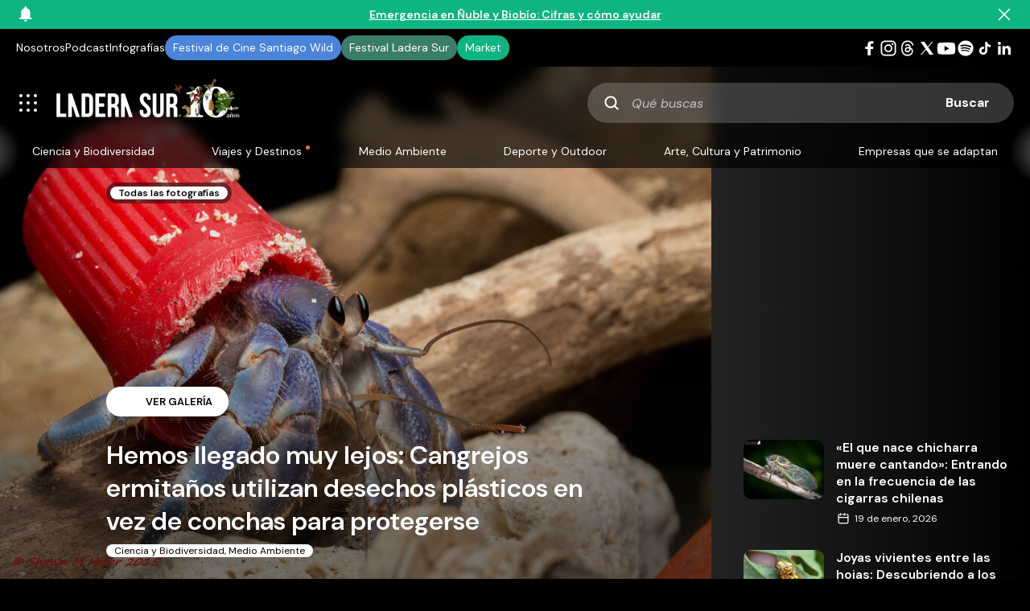

--- FILE ---
content_type: text/html; charset=UTF-8
request_url: https://laderasur.com/fotografia/hemos-llegado-muy-lejos-cangrejos-ermitanos-utilizan-desechos-plasticos-en-vez-de-conchas-para-protegerse/?source=single&widget=related-photography&item=1
body_size: 35022
content:
<!doctype html>
<html lang="es" xmlns:og="https://opengraphprotocol.org/schema/" xmlns:fb="https://www.facebook.com/2008/fbml">
  <head>
    <meta charset="UTF-8">
      <title>Hemos llegado muy lejos: Cangrejos ermitaños utilizan desechos plásticos en vez de conchas para protegerse | Ladera Sur</title>
  <meta name="keywords" content="" />
  <meta property="og:url" content="https://laderasur.com/fotografia/hemos-llegado-muy-lejos-cangrejos-ermitanos-utilizan-desechos-plasticos-en-vez-de-conchas-para-protegerse" />
  <meta property="og:title" content="Hemos llegado muy lejos: Cangrejos ermitaños utilizan desechos plásticos en vez de conchas para protegerse | Ladera Sur" />
  <meta name="twitter:card" content="summary_large_image" />
  <meta name="twitter:site" content="@ladera_sur" />
  <meta name="twitter:title" content="Hemos llegado muy lejos: Cangrejos ermitaños utilizan desechos plásticos en vez de conchas para protegerse | Ladera Sur" />
      <meta name="description" content="Cangrejos ermitaños de diversas especies, han comenzado a utilizar desechos plásticos en lugar de conchas tradicionales. " />
    <meta property="og:description" content="Cangrejos ermitaños de diversas especies, han comenzado a utilizar desechos plásticos en lugar de conchas tradicionales. " />
    <meta property="twitter:description" content="Cangrejos ermitaños de diversas especies, han comenzado a utilizar desechos plásticos en lugar de conchas tradicionales. " />
        <meta property="og:image" content="https://laderasur.com/wp-content/uploads/2024/01/mjc.jpg" />
    <meta property="twitter:image" content="https://laderasur.com/wp-content/uploads/2024/01/mjc.jpg" />
      <meta name="viewport" content="width=device-width, initial-scale=1.0">
    <meta property="fb:admins" content="" />
    <meta property="og:site_name" content="Ladera Sur" />
    <meta property="og:type" content="article" />
    <meta property="og:image:type" content="jpeg" />
    <meta property="og:image:width" content="1200" />
    <meta property="og:image:height" content="1200" />
    <meta name="google-site-verification" content="UlE5kw5iKoq6rPjXPZk4FI6V5ui5BqCzhoBcYA4Py_Q" />
    <link rel="stylesheet" type="text/css" href="https://laderasur.com/wp-content/themes/ls-theme_1.2/stylesheets/style.css">
    <link rel="icon" type="image/png" href="https://laderasur.com/wp-content/themes/ls-theme_1.2/favicon.png">
    <script async src="https://pagead2.googlesyndication.com/pagead/js/adsbygoogle.js?client=ca-pub-2278395612294778" crossorigin="anonymous"></script>

    <script type="text/javascript">
      // Microsoft Clarity
      (function(c,l,a,r,i,t,y){
        c[a]=c[a]||function(){(c[a].q=c[a].q||[]).push(arguments)};
        t=l.createElement(r);t.async=1;t.src="https://www.clarity.ms/tag/"+i;
        y=l.getElementsByTagName(r)[0];y.parentNode.insertBefore(t,y);
      })(window, document, "clarity", "script", "k27c0e8yub");
    </script>

    <!-- Meta Pixel Code -->
    <script>
    !function(f,b,e,v,n,t,s)
    {if(f.fbq)return;n=f.fbq=function(){n.callMethod?
    n.callMethod.apply(n,arguments):n.queue.push(arguments)};
    if(!f._fbq)f._fbq=n;n.push=n;n.loaded=!0;n.version='2.0';
    n.queue=[];t=b.createElement(e);t.async=!0;
    t.src=v;s=b.getElementsByTagName(e)[0];
    s.parentNode.insertBefore(t,s)}(window, document,'script',
    'https://connect.facebook.net/en_US/fbevents.js');
    fbq('init', '1892408527962540');
    fbq('track', 'PageView');
    </script>
    <noscript><img height="1" width="1" style="display:none"
    src="https://www.facebook.com/tr?id=1892408527962540&ev=PageView&noscript=1"
    /></noscript>
    <!-- End Meta Pixel Code -->

    <script async src="https://securepubads.g.doubleclick.net/tag/js/gpt.js"></script>
    <script>
      window.googletag = window.googletag || {cmd: []};
      googletag.cmd.push(function() {    
        googletag.defineSlot('/22817667950/block-featured', [336, 280], 'div-gpt-ad-1725385696441-0').addService(googletag.pubads());
        googletag.defineSlot('/22817667950/block-articulos-featured', [336, 280], 'div-gpt-ad-1725386314599-0').addService(googletag.pubads());
        googletag.defineSlot('/22817667950/block-articulos-small', [336, 280], 'div-gpt-ad-1669908407083-0').addService(googletag.pubads());
        googletag.defineSlot('/22817667950/block-destinos', [336, 280], 'div-gpt-ad-1669908407322-0').addService(googletag.pubads());
        googletag.defineSlot('/22817667950/block-destinos/block-destinos-2', [336, 280], 'div-gpt-ad-1735259040236-0').addService(googletag.pubads());
        googletag.defineSlot('/22817667950/block-destinos/block-destinos-3', [336, 280], 'div-gpt-ad-1735259196695-0').addService(googletag.pubads());
        googletag.defineSlot('/22817667950/block-eventos', [[336, 280], [300, 250]], 'div-gpt-ad-1669917570816-0').addService(googletag.pubads());
        // googletag.defineSlot('/22817667950/block-fotografias', [336, 280], 'div-gpt-ad-1669908410243-0').addService(googletag.pubads());
        googletag.defineSlot('/22817667950/block-libros', [[300, 250], [336, 280]], 'div-gpt-ad-1669918053000-0').addService(googletag.pubads());
        // googletag.defineSlot('/22817667950/block-podcast', [336, 280], 'div-gpt-ad-1669908413006-0').addService(googletag.pubads());
        // googletag.defineSlot('/22817667950/block-videos', [336, 280], 'div-gpt-ad-1669908413649-0').addService(googletag.pubads());
        googletag.defineSlot('/22817667950/single-articulos', [[336, 280], [300, 250]], 'div-gpt-ad-1669910191201-0').addService(googletag.pubads());
        googletag.defineSlot('/22817667950/single-articulos/single-articulos_mobile', [[336, 280], [300, 250]], 'div-gpt-ad-1735259956523-0').addService(googletag.pubads());
        googletag.defineSlot('/22817667950/single-columnas', [[336, 280], [300, 250]], 'div-gpt-ad-1738288724596-0').addService(googletag.pubads());
        googletag.defineSlot('/22817667950/single-columnas/single-columnas_mobile', [[336, 280], [300, 250]], 'div-gpt-ad-1738288869770-0').addService(googletag.pubads());
        googletag.defineSlot('/22817667950/single-infografias', [[336, 280], [300, 250]], 'div-gpt-ad-1738279122870-0').addService(googletag.pubads());
        googletag.defineSlot('/22817667950/single-infografias/single-infografias_mobile', [[336, 280], [300, 250]], 'div-gpt-ad-1738279283894-0').addService(googletag.pubads());
        googletag.defineSlot('/22817667950/single-destino', [[336, 280], [300, 250]], 'div-gpt-ad-1669910485030-0').addService(googletag.pubads());
        googletag.defineSlot('/22817667950/single-destino/single-destino_mobile', [[336, 280], [300, 250]], 'div-gpt-ad-1735261769045-0').addService(googletag.pubads());
        googletag.defineSlot('/22817667950/single-eventos', [[336, 280], [300, 250]], 'div-gpt-ad-1669910486631-0').addService(googletag.pubads());
        googletag.defineSlot('/22817667950/block-eventos/single-eventos_mobile', [[336, 280], [300, 250]], 'div-gpt-ad-1738285880415-0').addService(googletag.pubads());
        googletag.defineSlot('/22817667950/single-fotografia', [[336, 280], [300, 250]], 'div-gpt-ad-1669910487639-0').addService(googletag.pubads());
        googletag.defineSlot('/22817667950/single-fotografia/single-fotografia_mobile', [[336, 280], [300, 250]], 'div-gpt-ad-1735261885920-0').addService(googletag.pubads());
        googletag.defineSlot('/22817667950/single-libros', [[336, 280], [300, 250]], 'div-gpt-ad-1669910488779-0').addService(googletag.pubads());
        googletag.defineSlot('/22817667950/block-libros/single-libros_mobile', [[336, 280], [300, 250]], 'div-gpt-ad-1738282029294-0').addService(googletag.pubads());
        googletag.defineSlot('/22817667950/single-podcast', [[336, 280], [300, 250]], 'div-gpt-ad-1669910489802-0').addService(googletag.pubads());
        googletag.defineSlot('/22817667950/block-podcast/single-podcast_mobile', [[336, 280], [300, 250]], 'div-gpt-ad-1738287046905-0').addService(googletag.pubads());
        googletag.defineSlot('/22817667950/single-videos', [[336, 280], [300, 250]], 'div-gpt-ad-1669910491095-0').addService(googletag.pubads());
        googletag.defineSlot('/22817667950/single-videos/single-videos_mobile', [[300, 250], [336, 280]], 'div-gpt-ad-1735261988181-0').addService(googletag.pubads());

        googletag.pubads().enableSingleRequest();
        googletag.enableServices();
      });
    </script>
    <meta name='robots' content='max-image-preview:large' />
<link rel="alternate" type="application/rss+xml" title="Ladera Sur &raquo; Comentario Hemos llegado muy lejos: Cangrejos ermitaños utilizan desechos plásticos en vez de conchas para protegerse del feed" href="https://laderasur.com/fotografia/hemos-llegado-muy-lejos-cangrejos-ermitanos-utilizan-desechos-plasticos-en-vez-de-conchas-para-protegerse/feed/" />
<link rel="alternate" title="oEmbed (JSON)" type="application/json+oembed" href="https://laderasur.com/wp-json/oembed/1.0/embed?url=https%3A%2F%2Fladerasur.com%2Ffotografia%2Fhemos-llegado-muy-lejos-cangrejos-ermitanos-utilizan-desechos-plasticos-en-vez-de-conchas-para-protegerse%2F" />
<link rel="alternate" title="oEmbed (XML)" type="text/xml+oembed" href="https://laderasur.com/wp-json/oembed/1.0/embed?url=https%3A%2F%2Fladerasur.com%2Ffotografia%2Fhemos-llegado-muy-lejos-cangrejos-ermitanos-utilizan-desechos-plasticos-en-vez-de-conchas-para-protegerse%2F&#038;format=xml" />
<style id='wp-img-auto-sizes-contain-inline-css' type='text/css'>
img:is([sizes=auto i],[sizes^="auto," i]){contain-intrinsic-size:3000px 1500px}
/*# sourceURL=wp-img-auto-sizes-contain-inline-css */
</style>
<link rel='stylesheet' id='ts-poll-block-css-css' href='https://laderasur.com/wp-content/plugins/ts-poll_pro/admin/css/block.css?ver=6.9' type='text/css' media='all' />
<style id='wp-block-library-inline-css' type='text/css'>
:root{--wp-block-synced-color:#7a00df;--wp-block-synced-color--rgb:122,0,223;--wp-bound-block-color:var(--wp-block-synced-color);--wp-editor-canvas-background:#ddd;--wp-admin-theme-color:#007cba;--wp-admin-theme-color--rgb:0,124,186;--wp-admin-theme-color-darker-10:#006ba1;--wp-admin-theme-color-darker-10--rgb:0,107,160.5;--wp-admin-theme-color-darker-20:#005a87;--wp-admin-theme-color-darker-20--rgb:0,90,135;--wp-admin-border-width-focus:2px}@media (min-resolution:192dpi){:root{--wp-admin-border-width-focus:1.5px}}.wp-element-button{cursor:pointer}:root .has-very-light-gray-background-color{background-color:#eee}:root .has-very-dark-gray-background-color{background-color:#313131}:root .has-very-light-gray-color{color:#eee}:root .has-very-dark-gray-color{color:#313131}:root .has-vivid-green-cyan-to-vivid-cyan-blue-gradient-background{background:linear-gradient(135deg,#00d084,#0693e3)}:root .has-purple-crush-gradient-background{background:linear-gradient(135deg,#34e2e4,#4721fb 50%,#ab1dfe)}:root .has-hazy-dawn-gradient-background{background:linear-gradient(135deg,#faaca8,#dad0ec)}:root .has-subdued-olive-gradient-background{background:linear-gradient(135deg,#fafae1,#67a671)}:root .has-atomic-cream-gradient-background{background:linear-gradient(135deg,#fdd79a,#004a59)}:root .has-nightshade-gradient-background{background:linear-gradient(135deg,#330968,#31cdcf)}:root .has-midnight-gradient-background{background:linear-gradient(135deg,#020381,#2874fc)}:root{--wp--preset--font-size--normal:16px;--wp--preset--font-size--huge:42px}.has-regular-font-size{font-size:1em}.has-larger-font-size{font-size:2.625em}.has-normal-font-size{font-size:var(--wp--preset--font-size--normal)}.has-huge-font-size{font-size:var(--wp--preset--font-size--huge)}.has-text-align-center{text-align:center}.has-text-align-left{text-align:left}.has-text-align-right{text-align:right}.has-fit-text{white-space:nowrap!important}#end-resizable-editor-section{display:none}.aligncenter{clear:both}.items-justified-left{justify-content:flex-start}.items-justified-center{justify-content:center}.items-justified-right{justify-content:flex-end}.items-justified-space-between{justify-content:space-between}.screen-reader-text{border:0;clip-path:inset(50%);height:1px;margin:-1px;overflow:hidden;padding:0;position:absolute;width:1px;word-wrap:normal!important}.screen-reader-text:focus{background-color:#ddd;clip-path:none;color:#444;display:block;font-size:1em;height:auto;left:5px;line-height:normal;padding:15px 23px 14px;text-decoration:none;top:5px;width:auto;z-index:100000}html :where(.has-border-color){border-style:solid}html :where([style*=border-top-color]){border-top-style:solid}html :where([style*=border-right-color]){border-right-style:solid}html :where([style*=border-bottom-color]){border-bottom-style:solid}html :where([style*=border-left-color]){border-left-style:solid}html :where([style*=border-width]){border-style:solid}html :where([style*=border-top-width]){border-top-style:solid}html :where([style*=border-right-width]){border-right-style:solid}html :where([style*=border-bottom-width]){border-bottom-style:solid}html :where([style*=border-left-width]){border-left-style:solid}html :where(img[class*=wp-image-]){height:auto;max-width:100%}:where(figure){margin:0 0 1em}html :where(.is-position-sticky){--wp-admin--admin-bar--position-offset:var(--wp-admin--admin-bar--height,0px)}@media screen and (max-width:600px){html :where(.is-position-sticky){--wp-admin--admin-bar--position-offset:0px}}

/*# sourceURL=wp-block-library-inline-css */
</style><style id='wp-block-image-inline-css' type='text/css'>
.wp-block-image>a,.wp-block-image>figure>a{display:inline-block}.wp-block-image img{box-sizing:border-box;height:auto;max-width:100%;vertical-align:bottom}@media not (prefers-reduced-motion){.wp-block-image img.hide{visibility:hidden}.wp-block-image img.show{animation:show-content-image .4s}}.wp-block-image[style*=border-radius] img,.wp-block-image[style*=border-radius]>a{border-radius:inherit}.wp-block-image.has-custom-border img{box-sizing:border-box}.wp-block-image.aligncenter{text-align:center}.wp-block-image.alignfull>a,.wp-block-image.alignwide>a{width:100%}.wp-block-image.alignfull img,.wp-block-image.alignwide img{height:auto;width:100%}.wp-block-image .aligncenter,.wp-block-image .alignleft,.wp-block-image .alignright,.wp-block-image.aligncenter,.wp-block-image.alignleft,.wp-block-image.alignright{display:table}.wp-block-image .aligncenter>figcaption,.wp-block-image .alignleft>figcaption,.wp-block-image .alignright>figcaption,.wp-block-image.aligncenter>figcaption,.wp-block-image.alignleft>figcaption,.wp-block-image.alignright>figcaption{caption-side:bottom;display:table-caption}.wp-block-image .alignleft{float:left;margin:.5em 1em .5em 0}.wp-block-image .alignright{float:right;margin:.5em 0 .5em 1em}.wp-block-image .aligncenter{margin-left:auto;margin-right:auto}.wp-block-image :where(figcaption){margin-bottom:1em;margin-top:.5em}.wp-block-image.is-style-circle-mask img{border-radius:9999px}@supports ((-webkit-mask-image:none) or (mask-image:none)) or (-webkit-mask-image:none){.wp-block-image.is-style-circle-mask img{border-radius:0;-webkit-mask-image:url('data:image/svg+xml;utf8,<svg viewBox="0 0 100 100" xmlns="http://www.w3.org/2000/svg"><circle cx="50" cy="50" r="50"/></svg>');mask-image:url('data:image/svg+xml;utf8,<svg viewBox="0 0 100 100" xmlns="http://www.w3.org/2000/svg"><circle cx="50" cy="50" r="50"/></svg>');mask-mode:alpha;-webkit-mask-position:center;mask-position:center;-webkit-mask-repeat:no-repeat;mask-repeat:no-repeat;-webkit-mask-size:contain;mask-size:contain}}:root :where(.wp-block-image.is-style-rounded img,.wp-block-image .is-style-rounded img){border-radius:9999px}.wp-block-image figure{margin:0}.wp-lightbox-container{display:flex;flex-direction:column;position:relative}.wp-lightbox-container img{cursor:zoom-in}.wp-lightbox-container img:hover+button{opacity:1}.wp-lightbox-container button{align-items:center;backdrop-filter:blur(16px) saturate(180%);background-color:#5a5a5a40;border:none;border-radius:4px;cursor:zoom-in;display:flex;height:20px;justify-content:center;opacity:0;padding:0;position:absolute;right:16px;text-align:center;top:16px;width:20px;z-index:100}@media not (prefers-reduced-motion){.wp-lightbox-container button{transition:opacity .2s ease}}.wp-lightbox-container button:focus-visible{outline:3px auto #5a5a5a40;outline:3px auto -webkit-focus-ring-color;outline-offset:3px}.wp-lightbox-container button:hover{cursor:pointer;opacity:1}.wp-lightbox-container button:focus{opacity:1}.wp-lightbox-container button:focus,.wp-lightbox-container button:hover,.wp-lightbox-container button:not(:hover):not(:active):not(.has-background){background-color:#5a5a5a40;border:none}.wp-lightbox-overlay{box-sizing:border-box;cursor:zoom-out;height:100vh;left:0;overflow:hidden;position:fixed;top:0;visibility:hidden;width:100%;z-index:100000}.wp-lightbox-overlay .close-button{align-items:center;cursor:pointer;display:flex;justify-content:center;min-height:40px;min-width:40px;padding:0;position:absolute;right:calc(env(safe-area-inset-right) + 16px);top:calc(env(safe-area-inset-top) + 16px);z-index:5000000}.wp-lightbox-overlay .close-button:focus,.wp-lightbox-overlay .close-button:hover,.wp-lightbox-overlay .close-button:not(:hover):not(:active):not(.has-background){background:none;border:none}.wp-lightbox-overlay .lightbox-image-container{height:var(--wp--lightbox-container-height);left:50%;overflow:hidden;position:absolute;top:50%;transform:translate(-50%,-50%);transform-origin:top left;width:var(--wp--lightbox-container-width);z-index:9999999999}.wp-lightbox-overlay .wp-block-image{align-items:center;box-sizing:border-box;display:flex;height:100%;justify-content:center;margin:0;position:relative;transform-origin:0 0;width:100%;z-index:3000000}.wp-lightbox-overlay .wp-block-image img{height:var(--wp--lightbox-image-height);min-height:var(--wp--lightbox-image-height);min-width:var(--wp--lightbox-image-width);width:var(--wp--lightbox-image-width)}.wp-lightbox-overlay .wp-block-image figcaption{display:none}.wp-lightbox-overlay button{background:none;border:none}.wp-lightbox-overlay .scrim{background-color:#fff;height:100%;opacity:.9;position:absolute;width:100%;z-index:2000000}.wp-lightbox-overlay.active{visibility:visible}@media not (prefers-reduced-motion){.wp-lightbox-overlay.active{animation:turn-on-visibility .25s both}.wp-lightbox-overlay.active img{animation:turn-on-visibility .35s both}.wp-lightbox-overlay.show-closing-animation:not(.active){animation:turn-off-visibility .35s both}.wp-lightbox-overlay.show-closing-animation:not(.active) img{animation:turn-off-visibility .25s both}.wp-lightbox-overlay.zoom.active{animation:none;opacity:1;visibility:visible}.wp-lightbox-overlay.zoom.active .lightbox-image-container{animation:lightbox-zoom-in .4s}.wp-lightbox-overlay.zoom.active .lightbox-image-container img{animation:none}.wp-lightbox-overlay.zoom.active .scrim{animation:turn-on-visibility .4s forwards}.wp-lightbox-overlay.zoom.show-closing-animation:not(.active){animation:none}.wp-lightbox-overlay.zoom.show-closing-animation:not(.active) .lightbox-image-container{animation:lightbox-zoom-out .4s}.wp-lightbox-overlay.zoom.show-closing-animation:not(.active) .lightbox-image-container img{animation:none}.wp-lightbox-overlay.zoom.show-closing-animation:not(.active) .scrim{animation:turn-off-visibility .4s forwards}}@keyframes show-content-image{0%{visibility:hidden}99%{visibility:hidden}to{visibility:visible}}@keyframes turn-on-visibility{0%{opacity:0}to{opacity:1}}@keyframes turn-off-visibility{0%{opacity:1;visibility:visible}99%{opacity:0;visibility:visible}to{opacity:0;visibility:hidden}}@keyframes lightbox-zoom-in{0%{transform:translate(calc((-100vw + var(--wp--lightbox-scrollbar-width))/2 + var(--wp--lightbox-initial-left-position)),calc(-50vh + var(--wp--lightbox-initial-top-position))) scale(var(--wp--lightbox-scale))}to{transform:translate(-50%,-50%) scale(1)}}@keyframes lightbox-zoom-out{0%{transform:translate(-50%,-50%) scale(1);visibility:visible}99%{visibility:visible}to{transform:translate(calc((-100vw + var(--wp--lightbox-scrollbar-width))/2 + var(--wp--lightbox-initial-left-position)),calc(-50vh + var(--wp--lightbox-initial-top-position))) scale(var(--wp--lightbox-scale));visibility:hidden}}
/*# sourceURL=https://laderasur.com/wp-includes/blocks/image/style.min.css */
</style>
<style id='wp-block-paragraph-inline-css' type='text/css'>
.is-small-text{font-size:.875em}.is-regular-text{font-size:1em}.is-large-text{font-size:2.25em}.is-larger-text{font-size:3em}.has-drop-cap:not(:focus):first-letter{float:left;font-size:8.4em;font-style:normal;font-weight:100;line-height:.68;margin:.05em .1em 0 0;text-transform:uppercase}body.rtl .has-drop-cap:not(:focus):first-letter{float:none;margin-left:.1em}p.has-drop-cap.has-background{overflow:hidden}:root :where(p.has-background){padding:1.25em 2.375em}:where(p.has-text-color:not(.has-link-color)) a{color:inherit}p.has-text-align-left[style*="writing-mode:vertical-lr"],p.has-text-align-right[style*="writing-mode:vertical-rl"]{rotate:180deg}
/*# sourceURL=https://laderasur.com/wp-includes/blocks/paragraph/style.min.css */
</style>
<style id='global-styles-inline-css' type='text/css'>
:root{--wp--preset--aspect-ratio--square: 1;--wp--preset--aspect-ratio--4-3: 4/3;--wp--preset--aspect-ratio--3-4: 3/4;--wp--preset--aspect-ratio--3-2: 3/2;--wp--preset--aspect-ratio--2-3: 2/3;--wp--preset--aspect-ratio--16-9: 16/9;--wp--preset--aspect-ratio--9-16: 9/16;--wp--preset--color--black: #000000;--wp--preset--color--cyan-bluish-gray: #abb8c3;--wp--preset--color--white: #ffffff;--wp--preset--color--pale-pink: #f78da7;--wp--preset--color--vivid-red: #cf2e2e;--wp--preset--color--luminous-vivid-orange: #ff6900;--wp--preset--color--luminous-vivid-amber: #fcb900;--wp--preset--color--light-green-cyan: #7bdcb5;--wp--preset--color--vivid-green-cyan: #00d084;--wp--preset--color--pale-cyan-blue: #8ed1fc;--wp--preset--color--vivid-cyan-blue: #0693e3;--wp--preset--color--vivid-purple: #9b51e0;--wp--preset--gradient--vivid-cyan-blue-to-vivid-purple: linear-gradient(135deg,rgb(6,147,227) 0%,rgb(155,81,224) 100%);--wp--preset--gradient--light-green-cyan-to-vivid-green-cyan: linear-gradient(135deg,rgb(122,220,180) 0%,rgb(0,208,130) 100%);--wp--preset--gradient--luminous-vivid-amber-to-luminous-vivid-orange: linear-gradient(135deg,rgb(252,185,0) 0%,rgb(255,105,0) 100%);--wp--preset--gradient--luminous-vivid-orange-to-vivid-red: linear-gradient(135deg,rgb(255,105,0) 0%,rgb(207,46,46) 100%);--wp--preset--gradient--very-light-gray-to-cyan-bluish-gray: linear-gradient(135deg,rgb(238,238,238) 0%,rgb(169,184,195) 100%);--wp--preset--gradient--cool-to-warm-spectrum: linear-gradient(135deg,rgb(74,234,220) 0%,rgb(151,120,209) 20%,rgb(207,42,186) 40%,rgb(238,44,130) 60%,rgb(251,105,98) 80%,rgb(254,248,76) 100%);--wp--preset--gradient--blush-light-purple: linear-gradient(135deg,rgb(255,206,236) 0%,rgb(152,150,240) 100%);--wp--preset--gradient--blush-bordeaux: linear-gradient(135deg,rgb(254,205,165) 0%,rgb(254,45,45) 50%,rgb(107,0,62) 100%);--wp--preset--gradient--luminous-dusk: linear-gradient(135deg,rgb(255,203,112) 0%,rgb(199,81,192) 50%,rgb(65,88,208) 100%);--wp--preset--gradient--pale-ocean: linear-gradient(135deg,rgb(255,245,203) 0%,rgb(182,227,212) 50%,rgb(51,167,181) 100%);--wp--preset--gradient--electric-grass: linear-gradient(135deg,rgb(202,248,128) 0%,rgb(113,206,126) 100%);--wp--preset--gradient--midnight: linear-gradient(135deg,rgb(2,3,129) 0%,rgb(40,116,252) 100%);--wp--preset--font-size--small: 13px;--wp--preset--font-size--medium: 20px;--wp--preset--font-size--large: 36px;--wp--preset--font-size--x-large: 42px;--wp--preset--spacing--20: 0.44rem;--wp--preset--spacing--30: 0.67rem;--wp--preset--spacing--40: 1rem;--wp--preset--spacing--50: 1.5rem;--wp--preset--spacing--60: 2.25rem;--wp--preset--spacing--70: 3.38rem;--wp--preset--spacing--80: 5.06rem;--wp--preset--shadow--natural: 6px 6px 9px rgba(0, 0, 0, 0.2);--wp--preset--shadow--deep: 12px 12px 50px rgba(0, 0, 0, 0.4);--wp--preset--shadow--sharp: 6px 6px 0px rgba(0, 0, 0, 0.2);--wp--preset--shadow--outlined: 6px 6px 0px -3px rgb(255, 255, 255), 6px 6px rgb(0, 0, 0);--wp--preset--shadow--crisp: 6px 6px 0px rgb(0, 0, 0);}:where(.is-layout-flex){gap: 0.5em;}:where(.is-layout-grid){gap: 0.5em;}body .is-layout-flex{display: flex;}.is-layout-flex{flex-wrap: wrap;align-items: center;}.is-layout-flex > :is(*, div){margin: 0;}body .is-layout-grid{display: grid;}.is-layout-grid > :is(*, div){margin: 0;}:where(.wp-block-columns.is-layout-flex){gap: 2em;}:where(.wp-block-columns.is-layout-grid){gap: 2em;}:where(.wp-block-post-template.is-layout-flex){gap: 1.25em;}:where(.wp-block-post-template.is-layout-grid){gap: 1.25em;}.has-black-color{color: var(--wp--preset--color--black) !important;}.has-cyan-bluish-gray-color{color: var(--wp--preset--color--cyan-bluish-gray) !important;}.has-white-color{color: var(--wp--preset--color--white) !important;}.has-pale-pink-color{color: var(--wp--preset--color--pale-pink) !important;}.has-vivid-red-color{color: var(--wp--preset--color--vivid-red) !important;}.has-luminous-vivid-orange-color{color: var(--wp--preset--color--luminous-vivid-orange) !important;}.has-luminous-vivid-amber-color{color: var(--wp--preset--color--luminous-vivid-amber) !important;}.has-light-green-cyan-color{color: var(--wp--preset--color--light-green-cyan) !important;}.has-vivid-green-cyan-color{color: var(--wp--preset--color--vivid-green-cyan) !important;}.has-pale-cyan-blue-color{color: var(--wp--preset--color--pale-cyan-blue) !important;}.has-vivid-cyan-blue-color{color: var(--wp--preset--color--vivid-cyan-blue) !important;}.has-vivid-purple-color{color: var(--wp--preset--color--vivid-purple) !important;}.has-black-background-color{background-color: var(--wp--preset--color--black) !important;}.has-cyan-bluish-gray-background-color{background-color: var(--wp--preset--color--cyan-bluish-gray) !important;}.has-white-background-color{background-color: var(--wp--preset--color--white) !important;}.has-pale-pink-background-color{background-color: var(--wp--preset--color--pale-pink) !important;}.has-vivid-red-background-color{background-color: var(--wp--preset--color--vivid-red) !important;}.has-luminous-vivid-orange-background-color{background-color: var(--wp--preset--color--luminous-vivid-orange) !important;}.has-luminous-vivid-amber-background-color{background-color: var(--wp--preset--color--luminous-vivid-amber) !important;}.has-light-green-cyan-background-color{background-color: var(--wp--preset--color--light-green-cyan) !important;}.has-vivid-green-cyan-background-color{background-color: var(--wp--preset--color--vivid-green-cyan) !important;}.has-pale-cyan-blue-background-color{background-color: var(--wp--preset--color--pale-cyan-blue) !important;}.has-vivid-cyan-blue-background-color{background-color: var(--wp--preset--color--vivid-cyan-blue) !important;}.has-vivid-purple-background-color{background-color: var(--wp--preset--color--vivid-purple) !important;}.has-black-border-color{border-color: var(--wp--preset--color--black) !important;}.has-cyan-bluish-gray-border-color{border-color: var(--wp--preset--color--cyan-bluish-gray) !important;}.has-white-border-color{border-color: var(--wp--preset--color--white) !important;}.has-pale-pink-border-color{border-color: var(--wp--preset--color--pale-pink) !important;}.has-vivid-red-border-color{border-color: var(--wp--preset--color--vivid-red) !important;}.has-luminous-vivid-orange-border-color{border-color: var(--wp--preset--color--luminous-vivid-orange) !important;}.has-luminous-vivid-amber-border-color{border-color: var(--wp--preset--color--luminous-vivid-amber) !important;}.has-light-green-cyan-border-color{border-color: var(--wp--preset--color--light-green-cyan) !important;}.has-vivid-green-cyan-border-color{border-color: var(--wp--preset--color--vivid-green-cyan) !important;}.has-pale-cyan-blue-border-color{border-color: var(--wp--preset--color--pale-cyan-blue) !important;}.has-vivid-cyan-blue-border-color{border-color: var(--wp--preset--color--vivid-cyan-blue) !important;}.has-vivid-purple-border-color{border-color: var(--wp--preset--color--vivid-purple) !important;}.has-vivid-cyan-blue-to-vivid-purple-gradient-background{background: var(--wp--preset--gradient--vivid-cyan-blue-to-vivid-purple) !important;}.has-light-green-cyan-to-vivid-green-cyan-gradient-background{background: var(--wp--preset--gradient--light-green-cyan-to-vivid-green-cyan) !important;}.has-luminous-vivid-amber-to-luminous-vivid-orange-gradient-background{background: var(--wp--preset--gradient--luminous-vivid-amber-to-luminous-vivid-orange) !important;}.has-luminous-vivid-orange-to-vivid-red-gradient-background{background: var(--wp--preset--gradient--luminous-vivid-orange-to-vivid-red) !important;}.has-very-light-gray-to-cyan-bluish-gray-gradient-background{background: var(--wp--preset--gradient--very-light-gray-to-cyan-bluish-gray) !important;}.has-cool-to-warm-spectrum-gradient-background{background: var(--wp--preset--gradient--cool-to-warm-spectrum) !important;}.has-blush-light-purple-gradient-background{background: var(--wp--preset--gradient--blush-light-purple) !important;}.has-blush-bordeaux-gradient-background{background: var(--wp--preset--gradient--blush-bordeaux) !important;}.has-luminous-dusk-gradient-background{background: var(--wp--preset--gradient--luminous-dusk) !important;}.has-pale-ocean-gradient-background{background: var(--wp--preset--gradient--pale-ocean) !important;}.has-electric-grass-gradient-background{background: var(--wp--preset--gradient--electric-grass) !important;}.has-midnight-gradient-background{background: var(--wp--preset--gradient--midnight) !important;}.has-small-font-size{font-size: var(--wp--preset--font-size--small) !important;}.has-medium-font-size{font-size: var(--wp--preset--font-size--medium) !important;}.has-large-font-size{font-size: var(--wp--preset--font-size--large) !important;}.has-x-large-font-size{font-size: var(--wp--preset--font-size--x-large) !important;}
/*# sourceURL=global-styles-inline-css */
</style>

<style id='classic-theme-styles-inline-css' type='text/css'>
/*! This file is auto-generated */
.wp-block-button__link{color:#fff;background-color:#32373c;border-radius:9999px;box-shadow:none;text-decoration:none;padding:calc(.667em + 2px) calc(1.333em + 2px);font-size:1.125em}.wp-block-file__button{background:#32373c;color:#fff;text-decoration:none}
/*# sourceURL=/wp-includes/css/classic-themes.min.css */
</style>
<link rel='stylesheet' id='contact-form-7-css' href='https://laderasur.com/wp-content/plugins/contact-form-7/includes/css/styles.css?ver=6.1.4' type='text/css' media='all' />
<link rel='stylesheet' id='lbwps-styles-css' href='https://laderasur.com/wp-content/plugins/lightbox-photoswipe/assets/ps4/styles/classic-solid.css?ver=5.8.1' type='text/css' media='all' />
<link rel='stylesheet' id='TS_Poll_public_css-css' href='https://laderasur.com/wp-content/plugins/ts-poll_pro/public/css/ts_poll-public.css?ver=11.0.0' type='text/css' media='all' />
<link rel='stylesheet' id='ts_poll_fonts-css' href='https://laderasur.com/wp-content/plugins/ts-poll_pro/fonts/ts_poll-fonts.css?ver=11.0.0' type='text/css' media='all' />
<script type="text/javascript" src="https://laderasur.com/wp-content/plugins/360-image/dist/aframe-v1.0.4.min.js?ver=6.9" id="algori_360_image-cgb-a-frame-js-js"></script>
<script type="text/javascript" src="https://laderasur.com/wp-content/plugins/ts-poll_pro/public/js/vue.js?ver=11.0.0" id="ts_poll_vue_js-js"></script>
<script type="text/javascript" src="https://laderasur.com/wp-includes/js/jquery/jquery.min.js?ver=3.7.1" id="jquery-core-js"></script>
<script type="text/javascript" src="https://laderasur.com/wp-includes/js/jquery/jquery-migrate.min.js?ver=3.4.1" id="jquery-migrate-js"></script>
<script type="text/javascript" src="https://laderasur.com/wp-content/plugins/ts-poll_pro/public/js/ts_poll-public.js?ver=11.0.0" id="TS_Poll-js"></script>
<link rel="https://api.w.org/" href="https://laderasur.com/wp-json/" /><link rel="alternate" title="JSON" type="application/json" href="https://laderasur.com/wp-json/wp/v2/fotografia/106763" /><link rel="EditURI" type="application/rsd+xml" title="RSD" href="https://laderasur.com/xmlrpc.php?rsd" />
<meta name="generator" content="WordPress 6.9" />
<link rel="canonical" href="https://laderasur.com/fotografia/hemos-llegado-muy-lejos-cangrejos-ermitanos-utilizan-desechos-plasticos-en-vez-de-conchas-para-protegerse/" />
<link rel='shortlink' href='https://laderasur.com/?p=106763' />
		<style>
			.algolia-search-highlight {
				background-color: #fffbcc;
				border-radius: 2px;
				font-style: normal;
			}
		</style>
		<noscript><style>.lazyload[data-src]{display:none !important;}</style></noscript><style>.lazyload{background-image:none !important;}.lazyload:before{background-image:none !important;}</style>  </head>

  <body class="wp-singular fotografia-template-default single single-fotografia postid-106763 single-format-standard wp-theme-ls-theme_12">
    <!-- Google tag (gtag.js) -->
<script async src="https://www.googletagmanager.com/gtag/js?id=G-EKHPL7YJBR"></script>
<script>
  window.dataLayer = window.dataLayer || [];
  function gtag(){dataLayer.push(arguments);}
  gtag('js', new Date());

  gtag('config', 'G-EKHPL7YJBR');
</script>
          <div id="alert-top-message" class="alert-top-message">
      <div class="alert-top-message-icon"></div>
      <a class="alert-top-link" href="https://laderasur.com/articulo/emergencia-en-nuble-y-biobio-las-lamentables-cifras-de-los-incendios-en-el-sur-de-chile-y-como-ayudar/">
        <span class="alert-top-desktop">Emergencia en Ñuble y Biobío: Cifras y cómo ayudar</span>
        <span class="alert-top-mobile">Emergencia en Ñuble y Biobío: Cifras y cómo ayudar</span>
      </a>
      <div id="alert-top-message-close" class="alert-top-message-close"></div>
    </div>
    <script src="https://laderasur.com/wp-content/themes/ls-theme_1.2/js/alert-top-message.js"></script>
  
    <nav class="top-header">
      <ul id="menu-menu-superior" class="top-menu"><li id="menu-item-120998" class="menu-item menu-item-type-post_type menu-item-object-page menu-item-120998"><a href="https://laderasur.com/sobre-ls/">Nosotros</a></li>
<li id="menu-item-122725" class="menu-item menu-item-type-post_type_archive menu-item-object-podcast menu-item-122725"><a href="https://laderasur.com/podcast/">Podcast</a></li>
<li id="menu-item-115525" class="menu-item menu-item-type-post_type menu-item-object-page menu-item-115525"><a href="https://laderasur.com/infografias/">Infografías</a></li>
<li id="menu-item-82539" class="menu-item-btn festival-stgo-wild menu-item menu-item-type-custom menu-item-object-custom menu-item-82539"><a target="_blank" href="http://santiagowild.com/">Festival de Cine Santiago Wild</a></li>
<li id="menu-item-90904" class="menu-item-btn festival-ls menu-item menu-item-type-custom menu-item-object-custom menu-item-90904"><a target="_blank" href="https://festivalladerasur.com/">Festival Ladera Sur</a></li>
<li id="menu-item-82537" class="menu-item-btn market menu-item menu-item-type-custom menu-item-object-custom menu-item-82537"><a target="_blank" href="https://market.laderasur.com">Market</a></li>
</ul>      <ul id="menu-menu-social" class="menu-social"><li class="social-item"><a class="social-link social-link--facebook" href="https://www.facebook.com/LaderaSurOficial/" target="_blank" rel="noreferrer"></a></li><li class="social-item"><a class="social-link social-link--instagram" href="https://www.instagram.com/laderasur/" target="_blank" rel="noreferrer"></a></li><li class="social-item"><a class="social-link social-link--threads" href="https://www.threads.net/@laderasur" target="_blank" rel="noreferrer"></a></li><li class="social-item"><a class="social-link social-link--twitter" href="https://twitter.com/ladera_sur" target="_blank" rel="noreferrer"></a></li><li class="social-item"><a class="social-link social-link--youtube" href="https://www.youtube.com/channel/UCQ-gQTzv3XhoFdVnrdJXAdg" target="_blank" rel="noreferrer"></a></li><li class="social-item"><a class="social-link social-link--spotify" href="https://open.spotify.com/user/laderasur" target="_blank" rel="noreferrer"></a></li><li class="social-item"><a class="social-link social-link--tiktok" href="https://www.tiktok.com/@laderasur" target="_blank" rel="noreferrer"></a></li><li class="social-item"><a class="social-link social-link--linkedin" href="https://www.linkedin.com/company/laderasur/mycompany/" target="_blank" rel="noreferrer"></a></li></ul>    </nav>

    <header id="header" class="header topLink-show">
      <div class="menu-logo">
        <nav class="mobile-menu">
          <button id="mobile-menu-btn" class="mobile-menu-btn"></button>
        </nav>
        <a class="logo-link" href="https://laderasur.com/" title="Ladera Sur" rel="home">
          <img class="logo-ladera-sur lazyload" src="[data-uri]" height="70" width="230" alt="Ladera Sur, 10 años" data-src="https://laderasur.com/wp-content/themes/ls-theme_1.2/images/logo-ladera-sur-10-anos.png" decoding="async" data-eio-rwidth="460" data-eio-rheight="140" /><noscript><img class="logo-ladera-sur" src="https://laderasur.com/wp-content/themes/ls-theme_1.2/images/logo-ladera-sur-10-anos.png" height="70" width="230" alt="Ladera Sur, 10 años" data-eio="l" /></noscript>
          <!--?php include("images/logo-ladera-sur-2024.svg") ?-->
        </a>
      </div>
      <div id="mobile-search-btn" class="mobile-search-btn"></div>
      <div id="search-container" class="search-form">
        <form role="search" method="get" id="searchform" class="searchform clearfix" action="https://laderasur.com/">
  <label class="screen-reader-text" for="s">Qué buscas</label>
  <input id="s" class="searchform-input" type="text" value="" name="s" placeholder="Qué buscas" />
  <input class="searchform-submit" type="submit" id="searchsubmit" value="Buscar" />
</form>      </div>
    </header>

    <nav class="menu-categories">
      <div class="main-menu-container">
        <button class="nav-arrow left-arrow" aria-label="Anterior" style="display: none;"></button>
        <ul id="menu-menu-principal" class="menu-header"><li id="menu-item-82522" class="menu-item menu-item-type-taxonomy menu-item-object-category current-fotografia-ancestor current-menu-parent current-fotografia-parent menu-item-82522"><a href="https://laderasur.com/category/ciencia-y-biodiversidad/">Ciencia y Biodiversidad</a></li>
<li id="menu-item-82525" class="featured menu-item menu-item-type-taxonomy menu-item-object-category menu-item-82525"><a href="https://laderasur.com/category/viajes-y-destinos/">Viajes y Destinos</a></li>
<li id="menu-item-82524" class="menu-item menu-item-type-taxonomy menu-item-object-category current-fotografia-ancestor current-menu-parent current-fotografia-parent menu-item-82524"><a href="https://laderasur.com/category/medioambiente/">Medio Ambiente</a></li>
<li id="menu-item-82523" class="menu-item menu-item-type-taxonomy menu-item-object-category menu-item-82523"><a href="https://laderasur.com/category/deporte-y-outdoor/">Deporte y Outdoor</a></li>
<li id="menu-item-82521" class="menu-item menu-item-type-taxonomy menu-item-object-category menu-item-82521"><a href="https://laderasur.com/category/arte-cultura-y-patrimonio/">Arte, Cultura y Patrimonio</a></li>
<li id="menu-item-116014" class="menu-item menu-item-type-post_type menu-item-object-page menu-item-116014"><a href="https://laderasur.com/empresas-que-se-adaptan/">Empresas que se adaptan</a></li>
</ul>        <button class="nav-arrow right-arrow" aria-label="Siguiente" style="display: block;"></button>
      </div>
    </nav>

    <div id="mobile-menu-box" class="mobile-menu-box">
      <div class="mobile-menu-display">
        <div class="mobile-menu-item">
          <h2 class="title-h3">Ecosistema Ladera Sur</h2>
          <ul class="ecosistema-list">
            <li class="ecosistema-item">
              <a class="ecosistema-link" href="https://laderasur.com/" rel="home">
                <img class="ecosistema-img lazyload" src="[data-uri]" alt="Ladera Sur" height="70" width="70" data-src="https://laderasur.com/wp-content/themes/ls-theme_1.2/images/ecosistema/icon-ladera-sur.png" decoding="async" data-eio-rwidth="140" data-eio-rheight="141" /><noscript><img class="ecosistema-img" src="https://laderasur.com/wp-content/themes/ls-theme_1.2/images/ecosistema/icon-ladera-sur.png" alt="Ladera Sur" height="70" width="70" data-eio="l" /></noscript>
                <span>Ladera Sur</span>
              </a>
            </li>
            <li class="ecosistema-item">
              <a class="ecosistema-link" href="https://festivalladerasur.com/" target="_blank">
                <img class="ecosistema-img lazyload" src="[data-uri]" alt="Festival Ladera Sur" height="70" width="70" data-src="https://laderasur.com/wp-content/themes/ls-theme_1.2/images/ecosistema/icon-festival-ladera-sur.png" decoding="async" data-eio-rwidth="140" data-eio-rheight="141" /><noscript><img class="ecosistema-img" src="https://laderasur.com/wp-content/themes/ls-theme_1.2/images/ecosistema/icon-festival-ladera-sur.png" alt="Festival Ladera Sur" height="70" width="70" data-eio="l" /></noscript>
                <span>Festival Ladera Sur</span>
              </a>
            </li>
            <li class="ecosistema-item">
              <a class="ecosistema-link" href="https://santiagowild.com/" target="_blank">
                <img class="ecosistema-img lazyload" src="[data-uri]" alt="Santiago Wild" height="70" width="70" data-src="https://laderasur.com/wp-content/themes/ls-theme_1.2/images/ecosistema/icon-santiago-wild.png" decoding="async" data-eio-rwidth="140" data-eio-rheight="141" /><noscript><img class="ecosistema-img" src="https://laderasur.com/wp-content/themes/ls-theme_1.2/images/ecosistema/icon-santiago-wild.png" alt="Santiago Wild" height="70" width="70" data-eio="l" /></noscript>
                <span>Santiago Wild</span>
              </a>
            </li>
            <li class="ecosistema-item">
              <a class="ecosistema-link" href="https://market.laderasur.com/" target="_blank">
                <img class="ecosistema-img lazyload" src="[data-uri]" alt="Market" height="70" width="70" data-src="https://laderasur.com/wp-content/themes/ls-theme_1.2/images/ecosistema/icon-market.png" decoding="async" data-eio-rwidth="140" data-eio-rheight="141" /><noscript><img class="ecosistema-img" src="https://laderasur.com/wp-content/themes/ls-theme_1.2/images/ecosistema/icon-market.png" alt="Market" height="70" width="70" data-eio="l" /></noscript>
                <span>Market</span>
              </a>
            </li>
          </ul>
        </div>
        <div class="mobile-menu-item">
          <h2 class="title-h3">Accesos directos</h2>
          <ul id="menu-menu-accesos-directos" class="menu-accesos-directos"><li id="menu-item-122720" class="menu-item menu-item-type-post_type menu-item-object-page menu-item-122720"><a href="https://laderasur.com/sobre-ls/">Nosotros</a></li>
<li id="menu-item-122721" class="menu-item menu-item-type-post_type menu-item-object-page menu-item-122721"><a href="https://laderasur.com/contacto/">Contacto</a></li>
<li id="menu-item-123402" class="menu-item menu-item-type-post_type menu-item-object-page menu-item-123402"><a href="https://laderasur.com/publica-con-nosotros/">Publica con Nosotros</a></li>
<li id="menu-item-123403" class="menu-item menu-item-type-post_type menu-item-object-page menu-item-123403"><a href="https://laderasur.com/nuestros-servicios/">Publicidad</a></li>
</ul>        </div>
        <div class="mobile-menu-item">
          <h2 class="title-h3">Tipos de contenido</h2>
          <ul id="menu-menu-secciones" class="menu-modal"><li id="menu-item-82536" class="menu-item menu-item-type-post_type menu-item-object-page menu-item-82536"><a href="https://laderasur.com/articulos-2/">Artículos</a></li>
<li id="menu-item-82534" class="menu-item menu-item-type-post_type menu-item-object-page menu-item-82534"><a href="https://laderasur.com/charlas-y-eventos/">Eventos</a></li>
<li id="menu-item-120522" class="menu-item menu-item-type-post_type menu-item-object-page menu-item-120522"><a href="https://laderasur.com/columnas/">Columnas de opinión</a></li>
<li id="menu-item-82535" class="menu-item menu-item-type-post_type menu-item-object-page menu-item-82535"><a href="https://laderasur.com/fotografias/">Fotografía</a></li>
<li id="menu-item-98404" class="menu-item menu-item-type-post_type menu-item-object-page menu-item-98404"><a href="https://laderasur.com/infografias/">Infografías</a></li>
<li id="menu-item-82532" class="menu-item menu-item-type-post_type menu-item-object-page menu-item-82532"><a href="https://laderasur.com/libros/">Libros</a></li>
<li id="menu-item-83120" class="menu-item menu-item-type-post_type_archive menu-item-object-podcast menu-item-83120"><a href="https://laderasur.com/podcast/">Podcasts</a></li>
<li id="menu-item-82533" class="menu-item menu-item-type-post_type menu-item-object-page menu-item-82533"><a href="https://laderasur.com/ladera-sur-tv/">Videos</a></li>
<li id="menu-item-124385" class="menu-item menu-item-type-post_type menu-item-object-page menu-item-124385"><a href="https://laderasur.com/todo-el-feed/">Explorar todo el contenido</a></li>
</ul>        </div>
        <div class="mobile-menu-item">
          <h2 class="title-h3">Temas</h2>
          <ul id="menu-menu-principal-1" class="menu-modal"><li class="menu-item menu-item-type-taxonomy menu-item-object-category current-fotografia-ancestor current-menu-parent current-fotografia-parent menu-item-82522"><a href="https://laderasur.com/category/ciencia-y-biodiversidad/">Ciencia y Biodiversidad</a></li>
<li class="featured menu-item menu-item-type-taxonomy menu-item-object-category menu-item-82525"><a href="https://laderasur.com/category/viajes-y-destinos/">Viajes y Destinos</a></li>
<li class="menu-item menu-item-type-taxonomy menu-item-object-category current-fotografia-ancestor current-menu-parent current-fotografia-parent menu-item-82524"><a href="https://laderasur.com/category/medioambiente/">Medio Ambiente</a></li>
<li class="menu-item menu-item-type-taxonomy menu-item-object-category menu-item-82523"><a href="https://laderasur.com/category/deporte-y-outdoor/">Deporte y Outdoor</a></li>
<li class="menu-item menu-item-type-taxonomy menu-item-object-category menu-item-82521"><a href="https://laderasur.com/category/arte-cultura-y-patrimonio/">Arte, Cultura y Patrimonio</a></li>
<li class="menu-item menu-item-type-post_type menu-item-object-page menu-item-116014"><a href="https://laderasur.com/empresas-que-se-adaptan/">Empresas que se adaptan</a></li>
</ul>        </div>
        <div class="mobile-menu-item">
          <h2 class="title-h3">Síguenos en redes sociales</h2>
          <ul id="menu-menu-social-1" class="menu-social"><li class="social-item"><a class="social-link social-link--facebook" href="https://www.facebook.com/LaderaSurOficial/" target="_blank" rel="noreferrer"></a></li><li class="social-item"><a class="social-link social-link--instagram" href="https://www.instagram.com/laderasur/" target="_blank" rel="noreferrer"></a></li><li class="social-item"><a class="social-link social-link--threads" href="https://www.threads.net/@laderasur" target="_blank" rel="noreferrer"></a></li><li class="social-item"><a class="social-link social-link--twitter" href="https://twitter.com/ladera_sur" target="_blank" rel="noreferrer"></a></li><li class="social-item"><a class="social-link social-link--youtube" href="https://www.youtube.com/channel/UCQ-gQTzv3XhoFdVnrdJXAdg" target="_blank" rel="noreferrer"></a></li><li class="social-item"><a class="social-link social-link--spotify" href="https://open.spotify.com/user/laderasur" target="_blank" rel="noreferrer"></a></li><li class="social-item"><a class="social-link social-link--tiktok" href="https://www.tiktok.com/@laderasur" target="_blank" rel="noreferrer"></a></li><li class="social-item"><a class="social-link social-link--linkedin" href="https://www.linkedin.com/company/laderasur/mycompany/" target="_blank" rel="noreferrer"></a></li></ul>        </div>
      </div>
    </div>

    <div id="newsletter-modal" class="newsletter-modal">
      <div class="newsletter-modal-display">
        <h2 class="mb-20">No dejes de leer Ladera Sur desde tu correo</h2>
        <p class="text--bajada">Sabemos que puedes olvidar entrar a revisar nuestro sitio periódicamente, pero siempre puedes mantenerte al día desde tu email, suscríbete.</p>
        <form class="newsletter-form" action="//laderasur.us12.list-manage.com/subscribe/post?u=62c0eecc541e2acf4d2b88256&amp;id=83197827c4&amp;f_id=00c1c2e1f0" method="post" id="mc-embedded-subscribe-form" name="mc-embedded-subscribe-form" class="validate" target="_self" novalidate="">
  <input type="text" class="newsletter-input newsletter-input-50 newsletter-input-50--left" placeholder="Nombre" />
  <input type="text" class="newsletter-input newsletter-input-50 newsletter-input-50--right" placeholder="Apellido" />
  <input type="email" name="EMAIL" class="newsletter-input" placeholder="Email" />
  <input type="checkbox" value="16" name="group[6817][16]" id="mce-group[6817]-6817-0" checked class="newsletter-hidden-checkbox" >
  <div hidden="true">
    <input type="hidden" name="tags" value="37">
  </div>
  <!-- real people should not fill this in and expect good things - do not remove this or risk form bot signups-->
  <div style="position: absolute; left: -5000px;" aria-hidden="true"><input type="text" name="b_62c0eecc541e2acf4d2b88256_83197827c4" tabindex="-1" value=""></div>
  <input type="submit" class="newsletter-submit" value="Quiero recibir el newsletter" />
</form>      </div>
    </div>
  <article class="single-article">
    <section class="single-content">

      <div class="header-article">
        <figure class="header-figure">
          <img width="1024" height="683" src="[data-uri]" class="header-img wp-post-image lazyload" alt="Hemos llegado muy lejos: Cangrejos ermitaños utilizan desechos plásticos en vez de conchas para protegerse" decoding="async" fetchpriority="high"   data-src="https://laderasur.com/wp-content/uploads/2024/01/mjc.jpg" data-srcset="https://laderasur.com/wp-content/uploads/2024/01/mjc.jpg 1024w, https://laderasur.com/wp-content/uploads/2024/01/mjc-300x200.jpg 300w, https://laderasur.com/wp-content/uploads/2024/01/mjc-768x512.jpg 768w, https://laderasur.com/wp-content/uploads/2024/01/mjc-500x333.jpg 500w, https://laderasur.com/wp-content/uploads/2024/01/mjc-60x40.jpg 60w" data-sizes="auto" data-eio-rwidth="1024" data-eio-rheight="683" /><noscript><img width="1024" height="683" src="https://laderasur.com/wp-content/uploads/2024/01/mjc.jpg" class="header-img wp-post-image" alt="Hemos llegado muy lejos: Cangrejos ermitaños utilizan desechos plásticos en vez de conchas para protegerse" decoding="async" fetchpriority="high" srcset="https://laderasur.com/wp-content/uploads/2024/01/mjc.jpg 1024w, https://laderasur.com/wp-content/uploads/2024/01/mjc-300x200.jpg 300w, https://laderasur.com/wp-content/uploads/2024/01/mjc-768x512.jpg 768w, https://laderasur.com/wp-content/uploads/2024/01/mjc-500x333.jpg 500w, https://laderasur.com/wp-content/uploads/2024/01/mjc-60x40.jpg 60w" sizes="(max-width: 1024px) 100vw, 1024px" data-eio="l" /></noscript>        </figure>
        <div class="header-breadcrumbs">
          <div class="header-breadcrumbs-container">
  <ul class="header-breadcrumbs-list" itemscope itemtype="https://schema.org/BreadcrumbList">
                  <li itemprop="itemListElement" itemscope itemtype="https://schema.org/ListItem"><a class="header-breadcrumbs-link" href="https://laderasur.com/fotografias/" alt="Ir a todas las fotografías" itemprop="item"><span itemprop="name"><strong>Todas las fotografías</strong></span></a><meta itemprop="position" content="1" /></li>
                              </ul>
</div>        </div>
                <div class="header-data">
                                              <a class="btn-actions btn-actions-photography btn-actions--header" href="https://laderasur.com/wp-content/uploads/2024/01/c-mejor-calidad.jpg" data-lbwps-gid="single-gallery" data-lbwps-width="1024" data-lbwps-height="683">Ver galería</a>
                                          <h1 class="title-h1">Hemos llegado muy lejos: Cangrejos ermitaños utilizan desechos plásticos en vez de conchas para protegerse</h1>
                          <div class="category-container">
      <div class="post-category">
        <a href="https://laderasur.com/category/ciencia-y-biodiversidad/" alt="Ir a Ciencia y Biodiversidad">Ciencia y Biodiversidad</a>, <a href="https://laderasur.com/category/medioambiente/" alt="Ir a Medio Ambiente">Medio Ambiente</a>      </div>
    </div>
          </div>
      </div>

      <div class="preview-content">
        <div class="article-meta">
            <div class="meta-autores">
    Por
                  <a class="meta-autor-link" href="https://laderasur.com/equipo/dominga-meyers/">          <img width="60" height="60" src="[data-uri]" class="meta-autor-img wp-post-image lazyload" alt="Dominga Meyers" decoding="async"   data-src="https://laderasur.com/wp-content/uploads/2024/01/dominga-meyers-ladera-sur-1-60x60.jpg" data-srcset="https://laderasur.com/wp-content/uploads/2024/01/dominga-meyers-ladera-sur-1-60x60.jpg 60w, https://laderasur.com/wp-content/uploads/2024/01/dominga-meyers-ladera-sur-1-300x300.jpg 300w, https://laderasur.com/wp-content/uploads/2024/01/dominga-meyers-ladera-sur-1-150x150.jpg 150w, https://laderasur.com/wp-content/uploads/2024/01/dominga-meyers-ladera-sur-1-400x400.jpg 400w, https://laderasur.com/wp-content/uploads/2024/01/dominga-meyers-ladera-sur-1-360x360.jpg 360w, https://laderasur.com/wp-content/uploads/2024/01/dominga-meyers-ladera-sur-1.jpg 500w" data-sizes="auto" data-eio-rwidth="60" data-eio-rheight="60" /><noscript><img width="60" height="60" src="https://laderasur.com/wp-content/uploads/2024/01/dominga-meyers-ladera-sur-1-60x60.jpg" class="meta-autor-img wp-post-image" alt="Dominga Meyers" decoding="async" srcset="https://laderasur.com/wp-content/uploads/2024/01/dominga-meyers-ladera-sur-1-60x60.jpg 60w, https://laderasur.com/wp-content/uploads/2024/01/dominga-meyers-ladera-sur-1-300x300.jpg 300w, https://laderasur.com/wp-content/uploads/2024/01/dominga-meyers-ladera-sur-1-150x150.jpg 150w, https://laderasur.com/wp-content/uploads/2024/01/dominga-meyers-ladera-sur-1-400x400.jpg 400w, https://laderasur.com/wp-content/uploads/2024/01/dominga-meyers-ladera-sur-1-360x360.jpg 360w, https://laderasur.com/wp-content/uploads/2024/01/dominga-meyers-ladera-sur-1.jpg 500w" sizes="(max-width: 60px) 100vw, 60px" data-eio="l" /></noscript>          <strong class="meta-autor">Dominga Meyers</strong>
        </a>                </div>
          <div class="article-meta-data">
  <div class="meta-date">31 de enero, 2024</div>
  <div>·</div>
  <div class="meta-readtime">Tiempo de lectura: 2 minutos</div>
</div>        </div>
        <div class="article-excerpt">
    <p>En los exuberantes paisajes tropicales de todo el mundo, una desgarradora adaptación ha surgido entre los cangrejos ermitaños, habitantes de las playas y costas. Científicos de las universidades de Varsovia y de Ciencias de la Vida en Poznan han revelado un fenómeno desconcertante: la preferencia de estos crustáceos por «conchas artificiales» hechas principalmente de desechos plásticos.</p>
  </div>                                <div class="g-block g-block--single-mobile g-block--300" style="min-width: 300px; min-height: 250px;">
  <div id="div-gpt-ad-1735261885920-0">
    <script>
      googletag.cmd.push(function() { googletag.display('div-gpt-ad-1735261885920-0'); });
    </script>
  </div>
</div>          
                <div class="article-more-data">    <ul class="single-gallery">
              <li class="single-gallery-item">
          <a class="single-gallery-link" href="https://laderasur.com/wp-content/uploads/2024/01/c-mejor-calidad.jpg" data-lbwps-gid="single-gallery" data-lbwps-width="1024" data-lbwps-height="683">
            <img class="single-gallery-img lazyload" src="[data-uri]" alt="Cangrejo Ermitaño. Créditos: Shawn Miller" data-src="https://laderasur.com/wp-content/uploads/2024/01/c-mejor-calidad-150x150.jpg" decoding="async" width="150" height="150" data-eio-rwidth="150" data-eio-rheight="150" /><noscript><img class="single-gallery-img" src="https://laderasur.com/wp-content/uploads/2024/01/c-mejor-calidad-150x150.jpg" alt="Cangrejo Ermitaño. Créditos: Shawn Miller" data-eio="l" /></noscript>
          </a>
        </li>
              <li class="single-gallery-item">
          <a class="single-gallery-link" href="https://laderasur.com/wp-content/uploads/2024/01/calidad.jpg" data-lbwps-gid="single-gallery" data-lbwps-width="1024" data-lbwps-height="683">
            <img class="single-gallery-img lazyload" src="[data-uri]" alt="Cangrejo Ermitaño. Créditos: Shawn Miller" data-src="https://laderasur.com/wp-content/uploads/2024/01/calidad-150x150.jpg" decoding="async" width="150" height="150" data-eio-rwidth="150" data-eio-rheight="150" /><noscript><img class="single-gallery-img" src="https://laderasur.com/wp-content/uploads/2024/01/calidad-150x150.jpg" alt="Cangrejo Ermitaño. Créditos: Shawn Miller" data-eio="l" /></noscript>
          </a>
        </li>
              <li class="single-gallery-item">
          <a class="single-gallery-link" href="https://laderasur.com/wp-content/uploads/2024/01/ezrkfqxwuaeiqzi.jpg" data-lbwps-gid="single-gallery" data-lbwps-width="640" data-lbwps-height="427">
            <img class="single-gallery-img lazyload" src="[data-uri]" alt="Cangrejo Ermitaño" data-src="https://laderasur.com/wp-content/uploads/2024/01/ezrkfqxwuaeiqzi-150x150.jpg" decoding="async" width="150" height="150" data-eio-rwidth="150" data-eio-rheight="150" /><noscript><img class="single-gallery-img" src="https://laderasur.com/wp-content/uploads/2024/01/ezrkfqxwuaeiqzi-150x150.jpg" alt="Cangrejo Ermitaño" data-eio="l" /></noscript>
          </a>
        </li>
              <li class="single-gallery-item">
          <a class="single-gallery-link" href="https://laderasur.com/wp-content/uploads/2024/01/mjc.jpg" data-lbwps-gid="single-gallery" data-lbwps-width="1024" data-lbwps-height="683">
            <img class="single-gallery-img lazyload" src="[data-uri]" alt="Cangrejo Ermitaño. Créditos: Shawn Miller" data-src="https://laderasur.com/wp-content/uploads/2024/01/mjc-150x150.jpg" decoding="async" width="150" height="150" data-eio-rwidth="150" data-eio-rheight="150" /><noscript><img class="single-gallery-img" src="https://laderasur.com/wp-content/uploads/2024/01/mjc-150x150.jpg" alt="Cangrejo Ermitaño. Créditos: Shawn Miller" data-eio="l" /></noscript>
          </a>
        </li>
              <li class="single-gallery-item">
          <a class="single-gallery-link" href="https://laderasur.com/wp-content/uploads/2024/01/mjr-calidad.jpg" data-lbwps-gid="single-gallery" data-lbwps-width="1024" data-lbwps-height="683">
            <img class="single-gallery-img lazyload" src="[data-uri]" alt="Cangrejo Ermitaño. Créditos: Shawn Miller" data-src="https://laderasur.com/wp-content/uploads/2024/01/mjr-calidad-150x150.jpg" decoding="async" width="150" height="150" data-eio-rwidth="150" data-eio-rheight="150" /><noscript><img class="single-gallery-img" src="https://laderasur.com/wp-content/uploads/2024/01/mjr-calidad-150x150.jpg" alt="Cangrejo Ermitaño. Créditos: Shawn Miller" data-eio="l" /></noscript>
          </a>
        </li>
              <li class="single-gallery-item">
          <a class="single-gallery-link" href="https://laderasur.com/wp-content/uploads/2024/01/hermit-crab-reaching-cropped.jpg" data-lbwps-gid="single-gallery" data-lbwps-width="900" data-lbwps-height="530">
            <img class="single-gallery-img lazyload" src="[data-uri]" alt="Cangrejos Ermitaños. Créditos: Winnebago Animals" data-src="https://laderasur.com/wp-content/uploads/2024/01/hermit-crab-reaching-cropped-150x150.jpg" decoding="async" width="150" height="150" data-eio-rwidth="150" data-eio-rheight="150" /><noscript><img class="single-gallery-img" src="https://laderasur.com/wp-content/uploads/2024/01/hermit-crab-reaching-cropped-150x150.jpg" alt="Cangrejos Ermitaños. Créditos: Winnebago Animals" data-eio="l" /></noscript>
          </a>
        </li>
          </ul>
  </div>
      </div>

      
      <div class="content-separator-container">
        <div class="content-separator"></div>
      </div>

      <div id="main-content" class="main-content">
        
<p>Cangrejos ermitaños de diversas especies que habitan en regiones tropicales en todo el mundo, han comenzado a utilizar desechos plásticos en lugar de conchas tradicionales. Tras analizar más de 29 mil imágenes compartidas en plataformas de vida silvestre, científicos de las universidades de Varsovia y de Ciencias de la Vida en Poznan, identificaron a 386 individuos optando por «conchas artificiales», principalmente tapas de plástico.</p>



<figure class="wp-block-image size-full"><a href="https://laderasur.com/wp-content/uploads/2024/01/c-mejor-calidad.jpg" data-lbwps-width="1024" data-lbwps-height="683" data-lbwps-srcsmall="https://laderasur.com/wp-content/uploads/2024/01/c-mejor-calidad-60x40.jpg"><img decoding="async" width="1024" height="683" src="[data-uri]" alt="Cangrejo Ermitaño. Créditos: Shawn Miller " class="wp-image-106764 lazyload"   data-src="https://laderasur.com/wp-content/uploads/2024/01/c-mejor-calidad.jpg" data-srcset="https://laderasur.com/wp-content/uploads/2024/01/c-mejor-calidad.jpg 1024w, https://laderasur.com/wp-content/uploads/2024/01/c-mejor-calidad-300x200.jpg 300w, https://laderasur.com/wp-content/uploads/2024/01/c-mejor-calidad-768x512.jpg 768w, https://laderasur.com/wp-content/uploads/2024/01/c-mejor-calidad-500x333.jpg 500w, https://laderasur.com/wp-content/uploads/2024/01/c-mejor-calidad-60x40.jpg 60w" data-sizes="auto" data-eio-rwidth="1024" data-eio-rheight="683" /><noscript><img decoding="async" width="1024" height="683" src="https://laderasur.com/wp-content/uploads/2024/01/c-mejor-calidad.jpg" alt="Cangrejo Ermitaño. Créditos: Shawn Miller " class="wp-image-106764" srcset="https://laderasur.com/wp-content/uploads/2024/01/c-mejor-calidad.jpg 1024w, https://laderasur.com/wp-content/uploads/2024/01/c-mejor-calidad-300x200.jpg 300w, https://laderasur.com/wp-content/uploads/2024/01/c-mejor-calidad-768x512.jpg 768w, https://laderasur.com/wp-content/uploads/2024/01/c-mejor-calidad-500x333.jpg 500w, https://laderasur.com/wp-content/uploads/2024/01/c-mejor-calidad-60x40.jpg 60w" sizes="(max-width: 1024px) 100vw, 1024px" data-eio="l" /></noscript></a><figcaption class="wp-element-caption">Cangrejo Ermitaño. Créditos: Shawn Miller </figcaption></figure>



<p>Este fenómeno se documentó en la revista «Science of the Total Environment», donde se destaca cómo estos crustáceos se han adaptado a la contaminación humana. La profesora Marta Szulkin, autora del estudio, señala que 10 de las 16 especies estudiadas han adoptado este comportamiento inusual.</p>



<figure class="wp-block-image size-full"><a href="https://laderasur.com/wp-content/uploads/2024/01/calidad.jpg" data-lbwps-width="1024" data-lbwps-height="683" data-lbwps-srcsmall="https://laderasur.com/wp-content/uploads/2024/01/calidad-60x40.jpg"><img decoding="async" width="1024" height="683" src="[data-uri]" alt="Cangrejo Ermitaño. Créditos: Shawn Miller" class="wp-image-106765 lazyload"   data-src="https://laderasur.com/wp-content/uploads/2024/01/calidad.jpg" data-srcset="https://laderasur.com/wp-content/uploads/2024/01/calidad.jpg 1024w, https://laderasur.com/wp-content/uploads/2024/01/calidad-300x200.jpg 300w, https://laderasur.com/wp-content/uploads/2024/01/calidad-768x512.jpg 768w, https://laderasur.com/wp-content/uploads/2024/01/calidad-500x333.jpg 500w, https://laderasur.com/wp-content/uploads/2024/01/calidad-60x40.jpg 60w" data-sizes="auto" data-eio-rwidth="1024" data-eio-rheight="683" /><noscript><img decoding="async" width="1024" height="683" src="https://laderasur.com/wp-content/uploads/2024/01/calidad.jpg" alt="Cangrejo Ermitaño. Créditos: Shawn Miller" class="wp-image-106765" srcset="https://laderasur.com/wp-content/uploads/2024/01/calidad.jpg 1024w, https://laderasur.com/wp-content/uploads/2024/01/calidad-300x200.jpg 300w, https://laderasur.com/wp-content/uploads/2024/01/calidad-768x512.jpg 768w, https://laderasur.com/wp-content/uploads/2024/01/calidad-500x333.jpg 500w, https://laderasur.com/wp-content/uploads/2024/01/calidad-60x40.jpg 60w" sizes="(max-width: 1024px) 100vw, 1024px" data-eio="l" /></noscript></a><figcaption class="wp-element-caption">Cangrejo Ermitaño. Créditos: Shawn Miller </figcaption></figure>



<p>¿Por qué usan conchas? Los cangrejos ermitaños utilizan conchas para proteger sus abdominales, los cuales son especialmente blandos. Szulkin mencionó que las conchas de caracoles están escasas por lo que encontrar una alternativa artificial sería más fácil para estos animales.</p>



<figure class="wp-block-image size-full"><a href="https://laderasur.com/wp-content/uploads/2024/01/ezrkfqxwuaeiqzi.jpg" data-lbwps-width="640" data-lbwps-height="427" data-lbwps-srcsmall="https://laderasur.com/wp-content/uploads/2024/01/ezrkfqxwuaeiqzi-60x40.jpg"><img decoding="async" width="640" height="427" src="[data-uri]" alt="Cangrejo Ermitaño" class="wp-image-106766 lazyload"   data-src="https://laderasur.com/wp-content/uploads/2024/01/ezrkfqxwuaeiqzi.jpg" data-srcset="https://laderasur.com/wp-content/uploads/2024/01/ezrkfqxwuaeiqzi.jpg 640w, https://laderasur.com/wp-content/uploads/2024/01/ezrkfqxwuaeiqzi-300x200.jpg 300w, https://laderasur.com/wp-content/uploads/2024/01/ezrkfqxwuaeiqzi-500x334.jpg 500w, https://laderasur.com/wp-content/uploads/2024/01/ezrkfqxwuaeiqzi-60x40.jpg 60w" data-sizes="auto" data-eio-rwidth="640" data-eio-rheight="427" /><noscript><img decoding="async" width="640" height="427" src="https://laderasur.com/wp-content/uploads/2024/01/ezrkfqxwuaeiqzi.jpg" alt="Cangrejo Ermitaño" class="wp-image-106766" srcset="https://laderasur.com/wp-content/uploads/2024/01/ezrkfqxwuaeiqzi.jpg 640w, https://laderasur.com/wp-content/uploads/2024/01/ezrkfqxwuaeiqzi-300x200.jpg 300w, https://laderasur.com/wp-content/uploads/2024/01/ezrkfqxwuaeiqzi-500x334.jpg 500w, https://laderasur.com/wp-content/uploads/2024/01/ezrkfqxwuaeiqzi-60x40.jpg 60w" sizes="(max-width: 640px) 100vw, 640px" data-eio="l" /></noscript></a><figcaption class="wp-element-caption">Cangrejo Ermitaño</figcaption></figure>



<p>Aunque aún no está claro cómo afecta esta elección a su bienestar o evolución, los científicos sugieren que cuatro posibles factores impulsan la preferencia por las «conchas artificiales»: señalización sexual, ligereza de los plásticos, estímulos odoríferos y camuflaje en ambientes contaminados.</p>



<figure class="wp-block-image size-full"><a href="https://laderasur.com/wp-content/uploads/2024/01/mjc.jpg" data-lbwps-width="1024" data-lbwps-height="683" data-lbwps-srcsmall="https://laderasur.com/wp-content/uploads/2024/01/mjc-60x40.jpg"><img decoding="async" width="1024" height="683" src="[data-uri]" alt="Cangrejo Ermitaño. Créditos: Shawn Miller" class="wp-image-106767 lazyload"   data-src="https://laderasur.com/wp-content/uploads/2024/01/mjc.jpg" data-srcset="https://laderasur.com/wp-content/uploads/2024/01/mjc.jpg 1024w, https://laderasur.com/wp-content/uploads/2024/01/mjc-300x200.jpg 300w, https://laderasur.com/wp-content/uploads/2024/01/mjc-768x512.jpg 768w, https://laderasur.com/wp-content/uploads/2024/01/mjc-500x333.jpg 500w, https://laderasur.com/wp-content/uploads/2024/01/mjc-60x40.jpg 60w" data-sizes="auto" data-eio-rwidth="1024" data-eio-rheight="683" /><noscript><img decoding="async" width="1024" height="683" src="https://laderasur.com/wp-content/uploads/2024/01/mjc.jpg" alt="Cangrejo Ermitaño. Créditos: Shawn Miller" class="wp-image-106767" srcset="https://laderasur.com/wp-content/uploads/2024/01/mjc.jpg 1024w, https://laderasur.com/wp-content/uploads/2024/01/mjc-300x200.jpg 300w, https://laderasur.com/wp-content/uploads/2024/01/mjc-768x512.jpg 768w, https://laderasur.com/wp-content/uploads/2024/01/mjc-500x333.jpg 500w, https://laderasur.com/wp-content/uploads/2024/01/mjc-60x40.jpg 60w" sizes="(max-width: 1024px) 100vw, 1024px" data-eio="l" /></noscript></a><figcaption class="wp-element-caption">Cangrejo Ermitaño. Créditos: Shawn Miller </figcaption></figure>



<p>Según una investigación, publicada en marzo del año pasado en la revista “Plos One”, se estima que hay al menos 171 billones de piezas de plástico flotando en el océano. Los expertos creen que si no se firma un tratado global para combatir el plástico, la cifra podría triplicarse para el 2040.</p>



<figure class="wp-block-image size-full"><a href="https://laderasur.com/wp-content/uploads/2024/01/mjr-calidad.jpg" data-lbwps-width="1024" data-lbwps-height="683" data-lbwps-srcsmall="https://laderasur.com/wp-content/uploads/2024/01/mjr-calidad-60x40.jpg"><img decoding="async" width="1024" height="683" src="[data-uri]" alt="Cangrejo Ermitaño. Créditos: Shawn Miller" class="wp-image-106768 lazyload"   data-src="https://laderasur.com/wp-content/uploads/2024/01/mjr-calidad.jpg" data-srcset="https://laderasur.com/wp-content/uploads/2024/01/mjr-calidad.jpg 1024w, https://laderasur.com/wp-content/uploads/2024/01/mjr-calidad-300x200.jpg 300w, https://laderasur.com/wp-content/uploads/2024/01/mjr-calidad-768x512.jpg 768w, https://laderasur.com/wp-content/uploads/2024/01/mjr-calidad-500x333.jpg 500w, https://laderasur.com/wp-content/uploads/2024/01/mjr-calidad-60x40.jpg 60w" data-sizes="auto" data-eio-rwidth="1024" data-eio-rheight="683" /><noscript><img decoding="async" width="1024" height="683" src="https://laderasur.com/wp-content/uploads/2024/01/mjr-calidad.jpg" alt="Cangrejo Ermitaño. Créditos: Shawn Miller" class="wp-image-106768" srcset="https://laderasur.com/wp-content/uploads/2024/01/mjr-calidad.jpg 1024w, https://laderasur.com/wp-content/uploads/2024/01/mjr-calidad-300x200.jpg 300w, https://laderasur.com/wp-content/uploads/2024/01/mjr-calidad-768x512.jpg 768w, https://laderasur.com/wp-content/uploads/2024/01/mjr-calidad-500x333.jpg 500w, https://laderasur.com/wp-content/uploads/2024/01/mjr-calidad-60x40.jpg 60w" sizes="(max-width: 1024px) 100vw, 1024px" data-eio="l" /></noscript></a><figcaption class="wp-element-caption">Cangrejo Ermitaño. Créditos: Shawn Miller </figcaption></figure>
        <div class="content-options" style="">
        <div id="comments-btn" class="comments-block"><span class="comment-cta">Comenta esta nota</span></div>
    <div class="">·</div>
  <div id="share-btn" class="share-block"><span class="share-cta">Compartir el contenido</span></div>

  <script>
    document.addEventListener("DOMContentLoaded", function () {
      var nativeShare = function() {
        if (navigator.share) { 
          navigator.share({
            title: "Hemos llegado muy lejos: Cangrejos ermitaños utilizan desechos plásticos en vez de conchas para protegerse",
            text: "Hemos llegado muy lejos: Cangrejos ermitaños utilizan desechos plásticos en vez de conchas para protegerse\n\nhttps://laderasur.com/fotografia/hemos-llegado-muy-lejos-cangrejos-ermitanos-utilizan-desechos-plasticos-en-vez-de-conchas-para-protegerse/",
            url: "https://laderasur.com/fotografia/hemos-llegado-muy-lejos-cangrejos-ermitanos-utilizan-desechos-plasticos-en-vez-de-conchas-para-protegerse/",
          }).catch(function(error) {
            console.log("Error al compartir:", error);
          });
        } else {
          console.log("Tu navegador no admite la API para compartir esta URL, prueba copiando la URL y compartela manualmente donde desees.");
        }
        return false;
      }

      var shareBtn = document.getElementById("share-btn");
      if (shareBtn) {
        shareBtn.addEventListener("click", nativeShare);
      }
    });
  </script>

</div>              </div>      
          </section>

    <section class="single-sidebar">
      <div class="sticky-sidebar">

                                <div class="g-block g-block--300" style="min-width: 300px; min-height: 250px;">
  <div id="div-gpt-ad-1669910487639-0">
    <script>
      googletag.cmd.push(function() { googletag.display('div-gpt-ad-1669910487639-0'); });
    </script>
  </div>
</div>        
          <section id="related-smart-content" class="related-smart-content">
    <ul class="related-smart-list">
      <li class="related-destinos-item">
  <a class="related-destinos-link" href="https://laderasur.com/fotografia/el-que-nace-chicharra-muere-cantando-entrando-en-la-frecuencia-de-las-cigarras-chilenas/" title="«El que nace chicharra muere cantando»: Entrando en la frecuencia de las cigarras chilenas">
    <figure class="article-figure widget-figure">
      <img width="1200" height="885" src="[data-uri]" class="related-img wp-post-image lazyload" alt="«El que nace chicharra muere cantando»: Entrando en la frecuencia de las cigarras chilenas" decoding="async"   data-src="https://laderasur.com/wp-content/uploads/2025/12/chilecicada-sp-2.jpg" data-srcset="https://laderasur.com/wp-content/uploads/2025/12/chilecicada-sp-2.jpg 1200w, https://laderasur.com/wp-content/uploads/2025/12/chilecicada-sp-2-300x221.jpg 300w, https://laderasur.com/wp-content/uploads/2025/12/chilecicada-sp-2-1024x755.jpg 1024w, https://laderasur.com/wp-content/uploads/2025/12/chilecicada-sp-2-768x566.jpg 768w, https://laderasur.com/wp-content/uploads/2025/12/chilecicada-sp-2-500x369.jpg 500w, https://laderasur.com/wp-content/uploads/2025/12/chilecicada-sp-2-60x44.jpg 60w" data-sizes="auto" data-eio-rwidth="1200" data-eio-rheight="885" /><noscript><img width="1200" height="885" src="https://laderasur.com/wp-content/uploads/2025/12/chilecicada-sp-2.jpg" class="related-img wp-post-image" alt="«El que nace chicharra muere cantando»: Entrando en la frecuencia de las cigarras chilenas" decoding="async" srcset="https://laderasur.com/wp-content/uploads/2025/12/chilecicada-sp-2.jpg 1200w, https://laderasur.com/wp-content/uploads/2025/12/chilecicada-sp-2-300x221.jpg 300w, https://laderasur.com/wp-content/uploads/2025/12/chilecicada-sp-2-1024x755.jpg 1024w, https://laderasur.com/wp-content/uploads/2025/12/chilecicada-sp-2-768x566.jpg 768w, https://laderasur.com/wp-content/uploads/2025/12/chilecicada-sp-2-500x369.jpg 500w, https://laderasur.com/wp-content/uploads/2025/12/chilecicada-sp-2-60x44.jpg 60w" sizes="(max-width: 1200px) 100vw, 1200px" data-eio="l" /></noscript>    </figure>
    <div class="related-destinos-data">
      <!--?php if( get_field( 'audio_spotify' ) ) { ?>
        <div class="audio-tooltip"><span class="audio-tooltip-hint">Disponible para escuchar</span></div-->
      <!--?php } ?-->
            <!--?php
        $categories = get_the_category();
        $separator = ', ';
        $output = '';
        if ( ! empty( $categories ) ) { ?>
        <div class="post-category post-category--small"-->
          <!--?php
            $first_category = true;
            foreach( $categories as $category ) {
              if ($category->term_id === 9530 /* Publireportaje */ ||
                  $category->term_id === 12749 /* Empresas que se adaptan */ ) {
                continue;
              }
              if ( !$first_category ) {
                echo '<span>, </span>';
              }
              echo '<span>' . esc_html( $category->name ) . '</span>';
              $first_category = false;
            }
          ?>
        </div-->
      <!--?php } ?-->
      <h3 class="title-h3 title-h3--small">«El que nace chicharra muere cantando»: Entrando en la frecuencia de las cigarras chilenas</h3>
      <div class="meta-date">19 de enero, 2026</div>    </div>
  </a>
</li><li class="related-destinos-item">
  <a class="related-destinos-link" href="https://laderasur.com/fotografia/joyas-vivientes-entre-las-hojas-descubriendo-a-los-escarabajos-tortuga-de-latinoamerica/" title="Joyas vivientes entre las hojas: Descubriendo a los escarabajos tortuga de Latinoamérica">
    <figure class="article-figure widget-figure">
      <img width="1920" height="1440" src="[data-uri]" class="related-img wp-post-image lazyload" alt="Joyas vivientes entre las hojas: Descubriendo a los escarabajos tortuga de Latinoamérica" decoding="async"   data-src="https://laderasur.com/wp-content/uploads/2026/01/charidotella-sexpunctata-a-rector.jpeg" data-srcset="https://laderasur.com/wp-content/uploads/2026/01/charidotella-sexpunctata-a-rector.jpeg 1920w, https://laderasur.com/wp-content/uploads/2026/01/charidotella-sexpunctata-a-rector-300x225.jpeg 300w, https://laderasur.com/wp-content/uploads/2026/01/charidotella-sexpunctata-a-rector-1024x768.jpeg 1024w, https://laderasur.com/wp-content/uploads/2026/01/charidotella-sexpunctata-a-rector-768x576.jpeg 768w, https://laderasur.com/wp-content/uploads/2026/01/charidotella-sexpunctata-a-rector-500x375.jpeg 500w, https://laderasur.com/wp-content/uploads/2026/01/charidotella-sexpunctata-a-rector-60x45.jpeg 60w" data-sizes="auto" data-eio-rwidth="1920" data-eio-rheight="1440" /><noscript><img width="1920" height="1440" src="https://laderasur.com/wp-content/uploads/2026/01/charidotella-sexpunctata-a-rector.jpeg" class="related-img wp-post-image" alt="Joyas vivientes entre las hojas: Descubriendo a los escarabajos tortuga de Latinoamérica" decoding="async" srcset="https://laderasur.com/wp-content/uploads/2026/01/charidotella-sexpunctata-a-rector.jpeg 1920w, https://laderasur.com/wp-content/uploads/2026/01/charidotella-sexpunctata-a-rector-300x225.jpeg 300w, https://laderasur.com/wp-content/uploads/2026/01/charidotella-sexpunctata-a-rector-1024x768.jpeg 1024w, https://laderasur.com/wp-content/uploads/2026/01/charidotella-sexpunctata-a-rector-768x576.jpeg 768w, https://laderasur.com/wp-content/uploads/2026/01/charidotella-sexpunctata-a-rector-500x375.jpeg 500w, https://laderasur.com/wp-content/uploads/2026/01/charidotella-sexpunctata-a-rector-60x45.jpeg 60w" sizes="(max-width: 1920px) 100vw, 1920px" data-eio="l" /></noscript>    </figure>
    <div class="related-destinos-data">
      <!--?php if( get_field( 'audio_spotify' ) ) { ?>
        <div class="audio-tooltip"><span class="audio-tooltip-hint">Disponible para escuchar</span></div-->
      <!--?php } ?-->
            <!--?php
        $categories = get_the_category();
        $separator = ', ';
        $output = '';
        if ( ! empty( $categories ) ) { ?>
        <div class="post-category post-category--small"-->
          <!--?php
            $first_category = true;
            foreach( $categories as $category ) {
              if ($category->term_id === 9530 /* Publireportaje */ ||
                  $category->term_id === 12749 /* Empresas que se adaptan */ ) {
                continue;
              }
              if ( !$first_category ) {
                echo '<span>, </span>';
              }
              echo '<span>' . esc_html( $category->name ) . '</span>';
              $first_category = false;
            }
          ?>
        </div-->
      <!--?php } ?-->
      <h3 class="title-h3 title-h3--small">Joyas vivientes entre las hojas: Descubriendo a los escarabajos tortuga de Latinoamérica</h3>
      <div class="meta-date">13 de enero, 2026</div>    </div>
  </a>
</li><li class="related-destinos-item">
  <a class="related-destinos-link" href="https://laderasur.com/fotografia/entre-rios-y-rituales-retratos-de-tres-tribus-del-amazonas-a-traves-del-lente-de-fernando-rosselot/" title="Entre ríos y rituales: Retratos de tres tribus del Amazonas a través del lente de Fernando Rosselot">
    <figure class="article-figure widget-figure">
      <img width="1920" height="1440" src="[data-uri]" class="related-img wp-post-image lazyload" alt="Entre ríos y rituales: Retratos de tres tribus del Amazonas a través del lente de Fernando Rosselot" decoding="async"   data-src="https://laderasur.com/wp-content/uploads/2025/12/karaja2.jpg" data-srcset="https://laderasur.com/wp-content/uploads/2025/12/karaja2.jpg 1920w, https://laderasur.com/wp-content/uploads/2025/12/karaja2-300x225.jpg 300w, https://laderasur.com/wp-content/uploads/2025/12/karaja2-1024x768.jpg 1024w, https://laderasur.com/wp-content/uploads/2025/12/karaja2-768x576.jpg 768w, https://laderasur.com/wp-content/uploads/2025/12/karaja2-500x375.jpg 500w, https://laderasur.com/wp-content/uploads/2025/12/karaja2-60x45.jpg 60w" data-sizes="auto" data-eio-rwidth="1920" data-eio-rheight="1440" /><noscript><img width="1920" height="1440" src="https://laderasur.com/wp-content/uploads/2025/12/karaja2.jpg" class="related-img wp-post-image" alt="Entre ríos y rituales: Retratos de tres tribus del Amazonas a través del lente de Fernando Rosselot" decoding="async" srcset="https://laderasur.com/wp-content/uploads/2025/12/karaja2.jpg 1920w, https://laderasur.com/wp-content/uploads/2025/12/karaja2-300x225.jpg 300w, https://laderasur.com/wp-content/uploads/2025/12/karaja2-1024x768.jpg 1024w, https://laderasur.com/wp-content/uploads/2025/12/karaja2-768x576.jpg 768w, https://laderasur.com/wp-content/uploads/2025/12/karaja2-500x375.jpg 500w, https://laderasur.com/wp-content/uploads/2025/12/karaja2-60x45.jpg 60w" sizes="(max-width: 1920px) 100vw, 1920px" data-eio="l" /></noscript>    </figure>
    <div class="related-destinos-data">
      <!--?php if( get_field( 'audio_spotify' ) ) { ?>
        <div class="audio-tooltip"><span class="audio-tooltip-hint">Disponible para escuchar</span></div-->
      <!--?php } ?-->
            <!--?php
        $categories = get_the_category();
        $separator = ', ';
        $output = '';
        if ( ! empty( $categories ) ) { ?>
        <div class="post-category post-category--small"-->
          <!--?php
            $first_category = true;
            foreach( $categories as $category ) {
              if ($category->term_id === 9530 /* Publireportaje */ ||
                  $category->term_id === 12749 /* Empresas que se adaptan */ ) {
                continue;
              }
              if ( !$first_category ) {
                echo '<span>, </span>';
              }
              echo '<span>' . esc_html( $category->name ) . '</span>';
              $first_category = false;
            }
          ?>
        </div-->
      <!--?php } ?-->
      <h3 class="title-h3 title-h3--small">Entre ríos y rituales: Retratos de tres tribus del Amazonas a través del lente de Fernando Rosselot</h3>
      <div class="meta-date">18 de diciembre, 2025</div>    </div>
  </a>
</li>    </ul>
  </section>

      </div>
    </section>

          <div id="comments-modal" class="comments-modal-box">
  <div id ="empty-modal-space" class="empty-modal-space"></div>
  <div class="comments-modal">
    <div id="close-comments" class="btn-close"></div>
    <div id="comentarios" class="comments-container">
  <h2 class="comment-title">Comenta esta nota</h2>
  <ol class="comments-list">
      </ol>
  	<div id="respond" class="comment-respond">
		<h2 id="reply-title" class="comment-title comment-reply-title">Responder... <small><a rel="nofollow" id="cancel-comment-reply-link" href="/fotografia/hemos-llegado-muy-lejos-cangrejos-ermitanos-utilizan-desechos-plasticos-en-vez-de-conchas-para-protegerse/?source=single&#038;widget=related-photography&#038;item=1#respond" style="display:none;">Cancelar la respuesta</a></small></h2><form action="https://laderasur.com/wp-comments-post.php" method="post" id="commentform" class="comment-form"><input id="author" name="author" value="" placeholder="Nombre" size="30" maxlength="245" required="required" type="text">
<input id="email" name="email" type="email" value="" placeholder="Email" size="30" maxlength="100" aria-describedby="email-notes" required="required">
<p class="comment-form-cookies-consent"><input id="wp-comment-cookies-consent" name="wp-comment-cookies-consent" type="checkbox" value="yes" /> <label for="wp-comment-cookies-consent">Guarda mi nombre, correo electrónico y web en este navegador para la próxima vez que comente.</label></p>
<textarea id="comment" name="comment" cols="45" rows="8" maxlength="65525" placeholder="Nos interesa tu opinión, deja tu comentario..." required="required"></textarea><p class="form-submit"><input name="submit" type="submit" id="submit" class="submit" value="Comentar" /> <input type='hidden' name='comment_post_ID' value='106763' id='comment_post_ID' />
<input type='hidden' name='comment_parent' id='comment_parent' value='0' />
</p><p style="display: none;"><input type="hidden" id="akismet_comment_nonce" name="akismet_comment_nonce" value="372d9b73de" /></p><p style="display: none !important;" class="akismet-fields-container" data-prefix="ak_"><label>&#916;<textarea name="ak_hp_textarea" cols="45" rows="8" maxlength="100"></textarea></label><input type="hidden" id="ak_js_1" name="ak_js" value="141"/><script>document.getElementById( "ak_js_1" ).setAttribute( "value", ( new Date() ).getTime() );</script></p></form>	</div><!-- #respond -->
	</div>      </div>
</div>      </article>

  <section class="newsletter-block-1">
  <div class="newsletter-data">
    <h2 class="newsletter-title">Sigue leyendo desde tu correo</h2>
    <p class="text--bajada">No te pierdas la información más interesante del medioambiente directamente en tu correo.</p>
  </div>
  <form class="newsletter-form" action="//laderasur.us12.list-manage.com/subscribe/post?u=62c0eecc541e2acf4d2b88256&amp;id=83197827c4&amp;f_id=00c1c2e1f0" method="post" id="mc-embedded-subscribe-form" name="mc-embedded-subscribe-form" class="validate" target="_self" novalidate="">
  <input type="text" class="newsletter-input newsletter-input-50 newsletter-input-50--left" placeholder="Nombre" />
  <input type="text" class="newsletter-input newsletter-input-50 newsletter-input-50--right" placeholder="Apellido" />
  <input type="email" name="EMAIL" class="newsletter-input" placeholder="Email" />
  <input type="checkbox" value="16" name="group[6817][16]" id="mce-group[6817]-6817-0" checked class="newsletter-hidden-checkbox" >
  <div hidden="true">
    <input type="hidden" name="tags" value="37">
  </div>
  <!-- real people should not fill this in and expect good things - do not remove this or risk form bot signups-->
  <div style="position: absolute; left: -5000px;" aria-hidden="true"><input type="text" name="b_62c0eecc541e2acf4d2b88256_83197827c4" tabindex="-1" value=""></div>
  <input type="submit" class="newsletter-submit" value="Quiero recibir el newsletter" />
</form></section>    <section id="related-destinos" class="related-destinos">

    <div class="related-destinos-header">
      <h2 class="related-destinos-header-title">Revisa destinos que te pueden interesar</h2>
      <a class="more-btn" href="https://laderasur.com/category/viajes-y-destinos/">Todos los destinos</a>
    </div>

    <div class="filters filters--destinos-widget">
      <div class="filter-options filter-options--destinos-widget">
        <h3 class="filter-group-title">Por Zona</h3>
        <div class="filter-zona">
          <a class="filter-zona-btn" href="https://laderasur.com/categorias-destino/zona-norte/"><span class="filter-btn-span">Zona Norte</span></a>
          <a class="filter-zona-btn" href="https://laderasur.com/categorias-destino/zona-central/"><span class="filter-btn-span">Zona Central</span></a>
          <a class="filter-zona-btn" href="https://laderasur.com/categorias-destino/zona-sur/"><span class="filter-btn-span">Zona Sur</span></a>
          <a class="filter-zona-btn" href="https://laderasur.com/categorias-destino/patagonia-antartica/"><span class="filter-btn-span">Patagonia y Antártica</span></a>
          <a class="filter-zona-btn" href="https://laderasur.com/categorias-destino/chile-insular/"><span class="filter-btn-span">Chile insular</span></a>
        </div>
      </div>
      <div class="filter-options filter-options--destinos-widget">
        <h3 class="filter-group-title">Actividades</h3>
        <div class="filter-actividad">
          <a class="filter-actividad-btn filter-actividad--trekking-y-montana" href="https://laderasur.com/categorias-destino/trekking-y-montana/"><span class="filter-btn-span">Trecking y Montaña</span></a>
          <a class="filter-actividad-btn filter-actividad--playas-rios-y-lagos" href="https://laderasur.com/categorias-destino/playas-rios-y-lagos/"><span class="filter-btn-span">Playas, ríos y lagos</span></a>
          <a class="filter-actividad-btn filter-actividad--deportes" href="https://laderasur.com/categorias-destino/deportes/"><span class="filter-btn-span">Deportes</span></a>
          <a class="filter-actividad-btn filter-actividad--cultura-y-patrimonio" href="https://laderasur.com/categorias-destino/cultura-y-patrimonio/"><span class="filter-btn-span">Cultura y Patrimonio</span></a>
          <a class="filter-actividad-btn filter-actividad--parques-reservas" href="https://laderasur.com/categorias-destino/parques-reservas/"><span class="filter-btn-span">Parques y reservas</span></a>
          <a class="filter-actividad-btn filter-actividad--avistamiento" href="https://laderasur.com/categorias-destino/avistamiento/"><span class="filter-btn-span">Avistamiento</span></a>
        </div>
      </div>
    </div>

    <div class="destinos-list">
      <button class="nav-arrow left-arrow left-arrow-destinos" aria-label="Anterior" style="display: none;"></button>
      <ul class="related-destinos-list wpgb-content">
        <!--fwp-loop-->
<li class="featured-posts-item destino">
  <a class="featured-posts-link" href="https://laderasur.com/destino/entre-cetaceos-y-olivos-un-paseo-por-la-costa-y-valle-de-atacama/" >
    <img width="1600" height="1066" src="[data-uri]" class="header-img wp-post-image lazyload" alt="Entre cetáceos y olivos, un paseo por la costa y valle de Atacama" decoding="async"   data-src="https://laderasur.com/wp-content/uploads/2025/12/huascosernatur-1.jpeg" data-srcset="https://laderasur.com/wp-content/uploads/2025/12/huascosernatur-1.jpeg 1600w, https://laderasur.com/wp-content/uploads/2025/12/huascosernatur-1-300x200.jpeg 300w, https://laderasur.com/wp-content/uploads/2025/12/huascosernatur-1-1024x682.jpeg 1024w, https://laderasur.com/wp-content/uploads/2025/12/huascosernatur-1-768x512.jpeg 768w, https://laderasur.com/wp-content/uploads/2025/12/huascosernatur-1-500x333.jpeg 500w, https://laderasur.com/wp-content/uploads/2025/12/huascosernatur-1-60x40.jpeg 60w" data-sizes="auto" data-eio-rwidth="1600" data-eio-rheight="1066" /><noscript><img width="1600" height="1066" src="https://laderasur.com/wp-content/uploads/2025/12/huascosernatur-1.jpeg" class="header-img wp-post-image" alt="Entre cetáceos y olivos, un paseo por la costa y valle de Atacama" decoding="async" srcset="https://laderasur.com/wp-content/uploads/2025/12/huascosernatur-1.jpeg 1600w, https://laderasur.com/wp-content/uploads/2025/12/huascosernatur-1-300x200.jpeg 300w, https://laderasur.com/wp-content/uploads/2025/12/huascosernatur-1-1024x682.jpeg 1024w, https://laderasur.com/wp-content/uploads/2025/12/huascosernatur-1-768x512.jpeg 768w, https://laderasur.com/wp-content/uploads/2025/12/huascosernatur-1-500x333.jpeg 500w, https://laderasur.com/wp-content/uploads/2025/12/huascosernatur-1-60x40.jpeg 60w" sizes="(max-width: 1600px) 100vw, 1600px" data-eio="l" /></noscript>    <div class="featured-posts-data">
      <!--?php if ( get_post_type() == 'articulo' ) { echo '<div class="meta-date">' . get_the_date() . '</div>'; } ?-->
                                  <div class="category-container"><div class="post-category post-category--type">destino</div><div class="post-category">Viajes y Destinos</div></div>      <h2 class="featured-posts-title">Entre cetáceos y olivos, un paseo por la costa y valle de Atacama</h2>
    </div>
  </a>
</li><li class="featured-posts-item destino">
  <a class="featured-posts-link" href="https://laderasur.com/destino/conociendo-la-reserva-puquen-en-los-molles-un-refugio-de-biodiversidad-y-patrimonio-que-florece-en-primavera/" >
    <img width="1920" height="1280" src="[data-uri]" class="header-img wp-post-image lazyload" alt="Conociendo la Reserva Puquén en Los Molles, un refugio de biodiversidad y patrimonio que florece en primavera" decoding="async"   data-src="https://laderasur.com/wp-content/uploads/2025/09/picaflor-gigante.jpg" data-srcset="https://laderasur.com/wp-content/uploads/2025/09/picaflor-gigante.jpg 1920w, https://laderasur.com/wp-content/uploads/2025/09/picaflor-gigante-300x200.jpg 300w, https://laderasur.com/wp-content/uploads/2025/09/picaflor-gigante-1024x683.jpg 1024w, https://laderasur.com/wp-content/uploads/2025/09/picaflor-gigante-768x512.jpg 768w, https://laderasur.com/wp-content/uploads/2025/09/picaflor-gigante-500x333.jpg 500w, https://laderasur.com/wp-content/uploads/2025/09/picaflor-gigante-60x40.jpg 60w" data-sizes="auto" data-eio-rwidth="1920" data-eio-rheight="1280" /><noscript><img width="1920" height="1280" src="https://laderasur.com/wp-content/uploads/2025/09/picaflor-gigante.jpg" class="header-img wp-post-image" alt="Conociendo la Reserva Puquén en Los Molles, un refugio de biodiversidad y patrimonio que florece en primavera" decoding="async" srcset="https://laderasur.com/wp-content/uploads/2025/09/picaflor-gigante.jpg 1920w, https://laderasur.com/wp-content/uploads/2025/09/picaflor-gigante-300x200.jpg 300w, https://laderasur.com/wp-content/uploads/2025/09/picaflor-gigante-1024x683.jpg 1024w, https://laderasur.com/wp-content/uploads/2025/09/picaflor-gigante-768x512.jpg 768w, https://laderasur.com/wp-content/uploads/2025/09/picaflor-gigante-500x333.jpg 500w, https://laderasur.com/wp-content/uploads/2025/09/picaflor-gigante-60x40.jpg 60w" sizes="(max-width: 1920px) 100vw, 1920px" data-eio="l" /></noscript>    <div class="featured-posts-data">
      <!--?php if ( get_post_type() == 'articulo' ) { echo '<div class="meta-date">' . get_the_date() . '</div>'; } ?-->
                                  <div class="category-container"><div class="post-category post-category--type">destino</div><div class="post-category ">Ciencia y Biodiversidad</div></div>      <h2 class="featured-posts-title">Conociendo la Reserva Puquén en Los Molles, un refugio de biodiversidad y patrimonio que florece en primavera</h2>
    </div>
  </a>
</li><li class="featured-posts-item destino">
  <a class="featured-posts-link" href="https://laderasur.com/destino/descubrir-caleta-chome-de-pueblo-ballenero-a-paraiso-natural/" >
    <img width="1920" height="1280" src="[data-uri]" class="header-img wp-post-image lazyload" alt="Descubrir Caleta Chome: De pueblo ballenero a paraíso natural" decoding="async"   data-src="https://laderasur.com/wp-content/uploads/2025/08/img-0226-2.jpg" data-srcset="https://laderasur.com/wp-content/uploads/2025/08/img-0226-2.jpg 1920w, https://laderasur.com/wp-content/uploads/2025/08/img-0226-2-300x200.jpg 300w, https://laderasur.com/wp-content/uploads/2025/08/img-0226-2-1024x683.jpg 1024w, https://laderasur.com/wp-content/uploads/2025/08/img-0226-2-768x512.jpg 768w, https://laderasur.com/wp-content/uploads/2025/08/img-0226-2-500x333.jpg 500w, https://laderasur.com/wp-content/uploads/2025/08/img-0226-2-60x40.jpg 60w" data-sizes="auto" data-eio-rwidth="1920" data-eio-rheight="1280" /><noscript><img width="1920" height="1280" src="https://laderasur.com/wp-content/uploads/2025/08/img-0226-2.jpg" class="header-img wp-post-image" alt="Descubrir Caleta Chome: De pueblo ballenero a paraíso natural" decoding="async" srcset="https://laderasur.com/wp-content/uploads/2025/08/img-0226-2.jpg 1920w, https://laderasur.com/wp-content/uploads/2025/08/img-0226-2-300x200.jpg 300w, https://laderasur.com/wp-content/uploads/2025/08/img-0226-2-1024x683.jpg 1024w, https://laderasur.com/wp-content/uploads/2025/08/img-0226-2-768x512.jpg 768w, https://laderasur.com/wp-content/uploads/2025/08/img-0226-2-500x333.jpg 500w, https://laderasur.com/wp-content/uploads/2025/08/img-0226-2-60x40.jpg 60w" sizes="(max-width: 1920px) 100vw, 1920px" data-eio="l" /></noscript>    <div class="featured-posts-data">
      <!--?php if ( get_post_type() == 'articulo' ) { echo '<div class="meta-date">' . get_the_date() . '</div>'; } ?-->
                                  <div class="category-container"><div class="post-category post-category--type">destino</div><div class="post-category  ">Ciencia y Biodiversidad</div></div>      <h2 class="featured-posts-title">Descubrir Caleta Chome: De pueblo ballenero a paraíso natural</h2>
    </div>
  </a>
</li><li class="featured-posts-item destino">
  <a class="featured-posts-link" href="https://laderasur.com/destino/los-guardianes-del-maule-la-historia-del-parque-cuenca-andina-el-mas-grande-la-region-y-que-fue-salvado-de-la-explotacion-forestal/" >
    <img width="1920" height="1438" src="[data-uri]" class="header-img wp-post-image lazyload" alt="Los guardianes del Maule: La historia del Parque Cuenca Andina, el más grande de la región y que fue salvado de la explotación forestal" decoding="async"   data-src="https://laderasur.com/wp-content/uploads/2025/07/cuenca-andina-mas-verde-4.jpg" data-srcset="https://laderasur.com/wp-content/uploads/2025/07/cuenca-andina-mas-verde-4.jpg 1920w, https://laderasur.com/wp-content/uploads/2025/07/cuenca-andina-mas-verde-4-300x225.jpg 300w, https://laderasur.com/wp-content/uploads/2025/07/cuenca-andina-mas-verde-4-1024x767.jpg 1024w, https://laderasur.com/wp-content/uploads/2025/07/cuenca-andina-mas-verde-4-768x575.jpg 768w, https://laderasur.com/wp-content/uploads/2025/07/cuenca-andina-mas-verde-4-500x374.jpg 500w, https://laderasur.com/wp-content/uploads/2025/07/cuenca-andina-mas-verde-4-60x45.jpg 60w" data-sizes="auto" data-eio-rwidth="1920" data-eio-rheight="1438" /><noscript><img width="1920" height="1438" src="https://laderasur.com/wp-content/uploads/2025/07/cuenca-andina-mas-verde-4.jpg" class="header-img wp-post-image" alt="Los guardianes del Maule: La historia del Parque Cuenca Andina, el más grande de la región y que fue salvado de la explotación forestal" decoding="async" srcset="https://laderasur.com/wp-content/uploads/2025/07/cuenca-andina-mas-verde-4.jpg 1920w, https://laderasur.com/wp-content/uploads/2025/07/cuenca-andina-mas-verde-4-300x225.jpg 300w, https://laderasur.com/wp-content/uploads/2025/07/cuenca-andina-mas-verde-4-1024x767.jpg 1024w, https://laderasur.com/wp-content/uploads/2025/07/cuenca-andina-mas-verde-4-768x575.jpg 768w, https://laderasur.com/wp-content/uploads/2025/07/cuenca-andina-mas-verde-4-500x374.jpg 500w, https://laderasur.com/wp-content/uploads/2025/07/cuenca-andina-mas-verde-4-60x45.jpg 60w" sizes="(max-width: 1920px) 100vw, 1920px" data-eio="l" /></noscript>    <div class="featured-posts-data">
      <!--?php if ( get_post_type() == 'articulo' ) { echo '<div class="meta-date">' . get_the_date() . '</div>'; } ?-->
                                  <div class="category-container"><div class="post-category post-category--type">destino</div><div class="post-category   ">Medio Ambiente</div></div>      <h2 class="featured-posts-title">Los guardianes del Maule: La historia del Parque Cuenca Andina, el más grande de la región y que fue salvado de la explotación forestal</h2>
    </div>
  </a>
</li><li class="featured-posts-item destino">
  <a class="featured-posts-link" href="https://laderasur.com/destino/lago-rupanco-cuidando-entornos-naturales-donde-la-vida-cobra-sentido/" >
    <img width="903" height="609" src="[data-uri]" class="header-img wp-post-image lazyload" alt="Lago Rupanco: Cuidando entornos naturales donde la vida cobra sentido" decoding="async"   data-src="https://laderasur.com/wp-content/uploads/2025/06/foto-lago-rupanco-16.jpg" data-srcset="https://laderasur.com/wp-content/uploads/2025/06/foto-lago-rupanco-16.jpg 903w, https://laderasur.com/wp-content/uploads/2025/06/foto-lago-rupanco-16-300x202.jpg 300w, https://laderasur.com/wp-content/uploads/2025/06/foto-lago-rupanco-16-768x518.jpg 768w, https://laderasur.com/wp-content/uploads/2025/06/foto-lago-rupanco-16-500x337.jpg 500w, https://laderasur.com/wp-content/uploads/2025/06/foto-lago-rupanco-16-60x40.jpg 60w" data-sizes="auto" data-eio-rwidth="903" data-eio-rheight="609" /><noscript><img width="903" height="609" src="https://laderasur.com/wp-content/uploads/2025/06/foto-lago-rupanco-16.jpg" class="header-img wp-post-image" alt="Lago Rupanco: Cuidando entornos naturales donde la vida cobra sentido" decoding="async" srcset="https://laderasur.com/wp-content/uploads/2025/06/foto-lago-rupanco-16.jpg 903w, https://laderasur.com/wp-content/uploads/2025/06/foto-lago-rupanco-16-300x202.jpg 300w, https://laderasur.com/wp-content/uploads/2025/06/foto-lago-rupanco-16-768x518.jpg 768w, https://laderasur.com/wp-content/uploads/2025/06/foto-lago-rupanco-16-500x337.jpg 500w, https://laderasur.com/wp-content/uploads/2025/06/foto-lago-rupanco-16-60x40.jpg 60w" sizes="(max-width: 903px) 100vw, 903px" data-eio="l" /></noscript>    <div class="featured-posts-data">
      <!--?php if ( get_post_type() == 'articulo' ) { echo '<div class="meta-date">' . get_the_date() . '</div>'; } ?-->
                                  <div class="category-container"><div class="post-category post-category--type">destino</div><div class="post-category    ">Viajes y Destinos</div></div>      <h2 class="featured-posts-title">Lago Rupanco: Cuidando entornos naturales donde la vida cobra sentido</h2>
    </div>
  </a>
</li>      </ul>
      <button class="nav-arrow right-arrow right-arrow-destinos" aria-label="Siguiente" style="display: block;"></button>
    </div>

  </section>
      <section id="related-photographies" class="related-photographies">
    <div class="title-container">
      <a href="https://laderasur.com/fotografias/"><h2 class="">Fotografía</h2></a>
    </div>  
    <ul class="related-photography-list">
          <li class="related-photography-item fotografia">
  <a class="related-photography-link" href="https://laderasur.com/fotografia/la-vida-en-modo-puma-con-rodrigo-moraga-fotografo-que-compartira-su-experiencia-en-el-festival-ladera-sur/" title="La vida en modo puma con Rodrigo Moraga, fotógrafo que compartió su experiencia en el Festival Ladera Sur" >
    <img width="1920" height="1087" src="[data-uri]" class="related-img wp-post-image lazyload" alt="La vida en modo puma con Rodrigo Moraga, fotógrafo que compartió su experiencia en el Festival Ladera Sur" decoding="async"   data-src="https://laderasur.com/wp-content/uploads/2025/11/puma-foto-rodrigo-moraga.jpg" data-srcset="https://laderasur.com/wp-content/uploads/2025/11/puma-foto-rodrigo-moraga.jpg 1920w, https://laderasur.com/wp-content/uploads/2025/11/puma-foto-rodrigo-moraga-300x170.jpg 300w, https://laderasur.com/wp-content/uploads/2025/11/puma-foto-rodrigo-moraga-1024x580.jpg 1024w, https://laderasur.com/wp-content/uploads/2025/11/puma-foto-rodrigo-moraga-768x435.jpg 768w, https://laderasur.com/wp-content/uploads/2025/11/puma-foto-rodrigo-moraga-500x283.jpg 500w, https://laderasur.com/wp-content/uploads/2025/11/puma-foto-rodrigo-moraga-60x34.jpg 60w" data-sizes="auto" data-eio-rwidth="1920" data-eio-rheight="1087" /><noscript><img width="1920" height="1087" src="https://laderasur.com/wp-content/uploads/2025/11/puma-foto-rodrigo-moraga.jpg" class="related-img wp-post-image" alt="La vida en modo puma con Rodrigo Moraga, fotógrafo que compartió su experiencia en el Festival Ladera Sur" decoding="async" srcset="https://laderasur.com/wp-content/uploads/2025/11/puma-foto-rodrigo-moraga.jpg 1920w, https://laderasur.com/wp-content/uploads/2025/11/puma-foto-rodrigo-moraga-300x170.jpg 300w, https://laderasur.com/wp-content/uploads/2025/11/puma-foto-rodrigo-moraga-1024x580.jpg 1024w, https://laderasur.com/wp-content/uploads/2025/11/puma-foto-rodrigo-moraga-768x435.jpg 768w, https://laderasur.com/wp-content/uploads/2025/11/puma-foto-rodrigo-moraga-500x283.jpg 500w, https://laderasur.com/wp-content/uploads/2025/11/puma-foto-rodrigo-moraga-60x34.jpg 60w" sizes="(max-width: 1920px) 100vw, 1920px" data-eio="l" /></noscript>    <div class="related-photography-data">
                  <div class="category-container"><div class="post-category post-category--type">fotografia</div><div class="post-category     ">Ciencia y Biodiversidad</div></div>      <h3 class="featured-posts-title">La vida en modo puma con Rodrigo Moraga, fotógrafo que compartió su experiencia en el Festival Ladera Sur</h3>
    </div>
  </a>
</li>            <li class="related-photography-item fotografia">
  <a class="related-photography-link" href="https://laderasur.com/fotografia/destacado-fotografo-nicolas-piwonka-expondra-muestra-exclusiva-sobre-el-desierto-florido-en-el-festival-ladera-sur/" title="La increíble muestra sobre el Desierto Florido de  Nicolás Piwonka que destacó en el Festival Ladera Sur" >
    <img width="1920" height="1280" src="[data-uri]" class="related-img wp-post-image lazyload" alt="La increíble muestra sobre el Desierto Florido de  Nicolás Piwonka que destacó en el Festival Ladera Sur" decoding="async"   data-src="https://laderasur.com/wp-content/uploads/2025/11/flor-diminuta.-polilla.-creditos-nicolas-piwonka.jpg" data-srcset="https://laderasur.com/wp-content/uploads/2025/11/flor-diminuta.-polilla.-creditos-nicolas-piwonka.jpg 1920w, https://laderasur.com/wp-content/uploads/2025/11/flor-diminuta.-polilla.-creditos-nicolas-piwonka-300x200.jpg 300w, https://laderasur.com/wp-content/uploads/2025/11/flor-diminuta.-polilla.-creditos-nicolas-piwonka-1024x683.jpg 1024w, https://laderasur.com/wp-content/uploads/2025/11/flor-diminuta.-polilla.-creditos-nicolas-piwonka-768x512.jpg 768w, https://laderasur.com/wp-content/uploads/2025/11/flor-diminuta.-polilla.-creditos-nicolas-piwonka-500x333.jpg 500w, https://laderasur.com/wp-content/uploads/2025/11/flor-diminuta.-polilla.-creditos-nicolas-piwonka-60x40.jpg 60w" data-sizes="auto" data-eio-rwidth="1920" data-eio-rheight="1280" /><noscript><img width="1920" height="1280" src="https://laderasur.com/wp-content/uploads/2025/11/flor-diminuta.-polilla.-creditos-nicolas-piwonka.jpg" class="related-img wp-post-image" alt="La increíble muestra sobre el Desierto Florido de  Nicolás Piwonka que destacó en el Festival Ladera Sur" decoding="async" srcset="https://laderasur.com/wp-content/uploads/2025/11/flor-diminuta.-polilla.-creditos-nicolas-piwonka.jpg 1920w, https://laderasur.com/wp-content/uploads/2025/11/flor-diminuta.-polilla.-creditos-nicolas-piwonka-300x200.jpg 300w, https://laderasur.com/wp-content/uploads/2025/11/flor-diminuta.-polilla.-creditos-nicolas-piwonka-1024x683.jpg 1024w, https://laderasur.com/wp-content/uploads/2025/11/flor-diminuta.-polilla.-creditos-nicolas-piwonka-768x512.jpg 768w, https://laderasur.com/wp-content/uploads/2025/11/flor-diminuta.-polilla.-creditos-nicolas-piwonka-500x333.jpg 500w, https://laderasur.com/wp-content/uploads/2025/11/flor-diminuta.-polilla.-creditos-nicolas-piwonka-60x40.jpg 60w" sizes="(max-width: 1920px) 100vw, 1920px" data-eio="l" /></noscript>    <div class="related-photography-data">
                  <div class="category-container"><div class="post-category post-category--type">fotografia</div><div class="post-category      ">Arte, Cultura y Patrimonio</div></div>      <h3 class="featured-posts-title">La increíble muestra sobre el Desierto Florido de  Nicolás Piwonka que destacó en el Festival Ladera Sur</h3>
    </div>
  </a>
</li>            <li class="related-photography-item fotografia">
  <a class="related-photography-link" href="https://laderasur.com/fotografia/el-espiritu-sanador-de-la-araucania-a-traves-del-ojo-de-fernando-gudenschwager-martini-quien-estara-en-el-festival-ladera-sur-2025/" title="El espíritu sanador de La Araucanía a través del ojo de Fernando Gudenschwager Martini, quien estará en el Festival Ladera Sur 2025" >
    <img width="1440" height="1800" src="[data-uri]" class="related-img wp-post-image lazyload" alt="El espíritu sanador de La Araucanía a través del ojo de Fernando Gudenschwager Martini, quien estará en el Festival Ladera Sur 2025" decoding="async"   data-src="https://laderasur.com/wp-content/uploads/2025/11/pn-villarrica-fotografia-nocturna-.jpg" data-srcset="https://laderasur.com/wp-content/uploads/2025/11/pn-villarrica-fotografia-nocturna-.jpg 1440w, https://laderasur.com/wp-content/uploads/2025/11/pn-villarrica-fotografia-nocturna--240x300.jpg 240w, https://laderasur.com/wp-content/uploads/2025/11/pn-villarrica-fotografia-nocturna--819x1024.jpg 819w, https://laderasur.com/wp-content/uploads/2025/11/pn-villarrica-fotografia-nocturna--768x960.jpg 768w, https://laderasur.com/wp-content/uploads/2025/11/pn-villarrica-fotografia-nocturna--400x500.jpg 400w, https://laderasur.com/wp-content/uploads/2025/11/pn-villarrica-fotografia-nocturna--48x60.jpg 48w" data-sizes="auto" data-eio-rwidth="1440" data-eio-rheight="1800" /><noscript><img width="1440" height="1800" src="https://laderasur.com/wp-content/uploads/2025/11/pn-villarrica-fotografia-nocturna-.jpg" class="related-img wp-post-image" alt="El espíritu sanador de La Araucanía a través del ojo de Fernando Gudenschwager Martini, quien estará en el Festival Ladera Sur 2025" decoding="async" srcset="https://laderasur.com/wp-content/uploads/2025/11/pn-villarrica-fotografia-nocturna-.jpg 1440w, https://laderasur.com/wp-content/uploads/2025/11/pn-villarrica-fotografia-nocturna--240x300.jpg 240w, https://laderasur.com/wp-content/uploads/2025/11/pn-villarrica-fotografia-nocturna--819x1024.jpg 819w, https://laderasur.com/wp-content/uploads/2025/11/pn-villarrica-fotografia-nocturna--768x960.jpg 768w, https://laderasur.com/wp-content/uploads/2025/11/pn-villarrica-fotografia-nocturna--400x500.jpg 400w, https://laderasur.com/wp-content/uploads/2025/11/pn-villarrica-fotografia-nocturna--48x60.jpg 48w" sizes="(max-width: 1440px) 100vw, 1440px" data-eio="l" /></noscript>    <div class="related-photography-data">
                  <div class="category-container"><div class="post-category post-category--type">fotografia</div><div class="post-category       ">Medio Ambiente</div></div>      <h3 class="featured-posts-title">El espíritu sanador de La Araucanía a través del ojo de Fernando Gudenschwager Martini, quien estará en el Festival Ladera Sur 2025</h3>
    </div>
  </a>
</li>            <!-- /22817667950/block-fotografias
      <div class="g-block g-block--336" id='div-gpt-ad-1669908410243-0' style='min-width: 336px; min-height: 280px;'>
        <script>
          googletag.cmd.push(function() { googletag.display('div-gpt-ad-1669908410243-0'); });
        </script>
      </div -->
    </ul>
    <a class="more-btn more-btn--center mt-40" href="https://laderasur.com/fotografias/">Ver todas las fotografías</a>
  </section>
      <section id="related-videos" class="related-videos">
    <div class="title-container">
      <a href="https://laderasur.com/ladera-sur-tv/"><h2 class="">Videos</h2></a>
    </div>  
    <ul class="related-articles-list">
          <li class="featured-posts-item video">
  <a class="featured-posts-link" href="https://laderasur.com/video/me-senti-mas-en-el-cielo-que-en-la-tierra-sebastian-pelletti-rememora-su-carrera-en-la-escalada/" >
    <img width="1536" height="1152" src="[data-uri]" class="header-img wp-post-image lazyload" alt="“Me sentí más en el cielo que en la Tierra”: Sebastián Pelletti rememora su carrera en la escalada" decoding="async"   data-src="https://laderasur.com/wp-content/uploads/2026/01/sebastian-pelletti-escalada-cumbre.webp" data-srcset="https://laderasur.com/wp-content/uploads/2026/01/sebastian-pelletti-escalada-cumbre.webp 1536w, https://laderasur.com/wp-content/uploads/2026/01/sebastian-pelletti-escalada-cumbre-300x225.webp 300w, https://laderasur.com/wp-content/uploads/2026/01/sebastian-pelletti-escalada-cumbre-1024x768.webp 1024w, https://laderasur.com/wp-content/uploads/2026/01/sebastian-pelletti-escalada-cumbre-768x576.webp 768w, https://laderasur.com/wp-content/uploads/2026/01/sebastian-pelletti-escalada-cumbre-500x375.webp 500w, https://laderasur.com/wp-content/uploads/2026/01/sebastian-pelletti-escalada-cumbre-60x45.webp 60w" data-sizes="auto" data-eio-rwidth="1536" data-eio-rheight="1152" /><noscript><img width="1536" height="1152" src="https://laderasur.com/wp-content/uploads/2026/01/sebastian-pelletti-escalada-cumbre.webp" class="header-img wp-post-image" alt="“Me sentí más en el cielo que en la Tierra”: Sebastián Pelletti rememora su carrera en la escalada" decoding="async" srcset="https://laderasur.com/wp-content/uploads/2026/01/sebastian-pelletti-escalada-cumbre.webp 1536w, https://laderasur.com/wp-content/uploads/2026/01/sebastian-pelletti-escalada-cumbre-300x225.webp 300w, https://laderasur.com/wp-content/uploads/2026/01/sebastian-pelletti-escalada-cumbre-1024x768.webp 1024w, https://laderasur.com/wp-content/uploads/2026/01/sebastian-pelletti-escalada-cumbre-768x576.webp 768w, https://laderasur.com/wp-content/uploads/2026/01/sebastian-pelletti-escalada-cumbre-500x375.webp 500w, https://laderasur.com/wp-content/uploads/2026/01/sebastian-pelletti-escalada-cumbre-60x45.webp 60w" sizes="(max-width: 1536px) 100vw, 1536px" data-eio="l" /></noscript>    <div class="featured-posts-data">
      <!--?php if ( get_post_type() == 'articulo' ) { echo '<div class="meta-date">' . get_the_date() . '</div>'; } ?-->
                        <div class="category-container"><div class="post-category post-category--type">video</div><div class="post-category        ">Deporte y Outdoor</div><div class="post-category        ">Ladera Sur Adventure</div></div>      <h2 class="featured-posts-title">“Me sentí más en el cielo que en la Tierra”: Sebastián Pelletti rememora su carrera en la escalada</h2>
    </div>
  </a>
</li>            <li class="featured-posts-item video">
  <a class="featured-posts-link" href="https://laderasur.com/video/se-liberan-gratuitamente-todas-las-charlas-del-festival-ladera-sur-2025-estan-en-youtube/" >
    <img width="1920" height="1280" src="[data-uri]" class="header-img wp-post-image lazyload" alt="¡Se liberan gratuitamente! Todas las charlas del Festival Ladera Sur 2025 están en Youtube" decoding="async"   data-src="https://laderasur.com/wp-content/uploads/2025/09/dsc05979.jpg" data-srcset="https://laderasur.com/wp-content/uploads/2025/09/dsc05979.jpg 1920w, https://laderasur.com/wp-content/uploads/2025/09/dsc05979-300x200.jpg 300w, https://laderasur.com/wp-content/uploads/2025/09/dsc05979-1024x683.jpg 1024w, https://laderasur.com/wp-content/uploads/2025/09/dsc05979-768x512.jpg 768w, https://laderasur.com/wp-content/uploads/2025/09/dsc05979-500x333.jpg 500w, https://laderasur.com/wp-content/uploads/2025/09/dsc05979-60x40.jpg 60w" data-sizes="auto" data-eio-rwidth="1920" data-eio-rheight="1280" /><noscript><img width="1920" height="1280" src="https://laderasur.com/wp-content/uploads/2025/09/dsc05979.jpg" class="header-img wp-post-image" alt="¡Se liberan gratuitamente! Todas las charlas del Festival Ladera Sur 2025 están en Youtube" decoding="async" srcset="https://laderasur.com/wp-content/uploads/2025/09/dsc05979.jpg 1920w, https://laderasur.com/wp-content/uploads/2025/09/dsc05979-300x200.jpg 300w, https://laderasur.com/wp-content/uploads/2025/09/dsc05979-1024x683.jpg 1024w, https://laderasur.com/wp-content/uploads/2025/09/dsc05979-768x512.jpg 768w, https://laderasur.com/wp-content/uploads/2025/09/dsc05979-500x333.jpg 500w, https://laderasur.com/wp-content/uploads/2025/09/dsc05979-60x40.jpg 60w" sizes="(max-width: 1920px) 100vw, 1920px" data-eio="l" /></noscript>    <div class="featured-posts-data">
      <!--?php if ( get_post_type() == 'articulo' ) { echo '<div class="meta-date">' . get_the_date() . '</div>'; } ?-->
                        <div class="category-container"><div class="post-category post-category--type">video</div><div class="post-category         ">Medio Ambiente</div></div>      <h2 class="featured-posts-title">¡Se liberan gratuitamente! Todas las charlas del Festival Ladera Sur 2025 están en Youtube</h2>
    </div>
  </a>
</li>            <li class="featured-posts-item video">
  <a class="featured-posts-link" href="https://laderasur.com/video/jardines-sanadores-entornos-cuyos-beneficios-terapeuticos-ya-estan-comprobados-en-hospitales-publicos/" >
    <img width="1280" height="720" src="[data-uri]" class="header-img wp-post-image lazyload" alt="Jardines sanadores, entornos cuyos beneficios terapéuticos ya están comprobados en hospitales públicos" decoding="async"   data-src="https://laderasur.com/wp-content/uploads/2026/01/000-jardines-sanadores-de-fundacion-cosmos-4.jpg" data-srcset="https://laderasur.com/wp-content/uploads/2026/01/000-jardines-sanadores-de-fundacion-cosmos-4.jpg 1280w, https://laderasur.com/wp-content/uploads/2026/01/000-jardines-sanadores-de-fundacion-cosmos-4-300x169.jpg 300w, https://laderasur.com/wp-content/uploads/2026/01/000-jardines-sanadores-de-fundacion-cosmos-4-1024x576.jpg 1024w, https://laderasur.com/wp-content/uploads/2026/01/000-jardines-sanadores-de-fundacion-cosmos-4-768x432.jpg 768w, https://laderasur.com/wp-content/uploads/2026/01/000-jardines-sanadores-de-fundacion-cosmos-4-500x281.jpg 500w, https://laderasur.com/wp-content/uploads/2026/01/000-jardines-sanadores-de-fundacion-cosmos-4-60x34.jpg 60w" data-sizes="auto" data-eio-rwidth="1280" data-eio-rheight="720" /><noscript><img width="1280" height="720" src="https://laderasur.com/wp-content/uploads/2026/01/000-jardines-sanadores-de-fundacion-cosmos-4.jpg" class="header-img wp-post-image" alt="Jardines sanadores, entornos cuyos beneficios terapéuticos ya están comprobados en hospitales públicos" decoding="async" srcset="https://laderasur.com/wp-content/uploads/2026/01/000-jardines-sanadores-de-fundacion-cosmos-4.jpg 1280w, https://laderasur.com/wp-content/uploads/2026/01/000-jardines-sanadores-de-fundacion-cosmos-4-300x169.jpg 300w, https://laderasur.com/wp-content/uploads/2026/01/000-jardines-sanadores-de-fundacion-cosmos-4-1024x576.jpg 1024w, https://laderasur.com/wp-content/uploads/2026/01/000-jardines-sanadores-de-fundacion-cosmos-4-768x432.jpg 768w, https://laderasur.com/wp-content/uploads/2026/01/000-jardines-sanadores-de-fundacion-cosmos-4-500x281.jpg 500w, https://laderasur.com/wp-content/uploads/2026/01/000-jardines-sanadores-de-fundacion-cosmos-4-60x34.jpg 60w" sizes="(max-width: 1280px) 100vw, 1280px" data-eio="l" /></noscript>    <div class="featured-posts-data">
      <!--?php if ( get_post_type() == 'articulo' ) { echo '<div class="meta-date">' . get_the_date() . '</div>'; } ?-->
                        <div class="category-container"><div class="post-category post-category--type">video</div><div class="post-category          ">Medio Ambiente</div></div>      <h2 class="featured-posts-title">Jardines sanadores, entornos cuyos beneficios terapéuticos ya están comprobados en hospitales públicos</h2>
    </div>
  </a>
</li>            <li class="featured-posts-item video">
  <a class="featured-posts-link" href="https://laderasur.com/video/imperdible-estrenan-serie-que-invita-a-conocer-a-las-especies-mas-amenazadas-de-sudamerica/" >
    <img width="1898" height="1038" src="[data-uri]" class="header-img wp-post-image lazyload" alt="¡Imperdible! Estrenan serie que invita a conocer a las especies más amenazadas de Sudamérica" decoding="async"   data-src="https://laderasur.com/wp-content/uploads/2025/11/serie-greenpeace.jpeg" data-srcset="https://laderasur.com/wp-content/uploads/2025/11/serie-greenpeace.jpeg 1898w, https://laderasur.com/wp-content/uploads/2025/11/serie-greenpeace-300x164.jpeg 300w, https://laderasur.com/wp-content/uploads/2025/11/serie-greenpeace-1024x560.jpeg 1024w, https://laderasur.com/wp-content/uploads/2025/11/serie-greenpeace-768x420.jpeg 768w, https://laderasur.com/wp-content/uploads/2025/11/serie-greenpeace-500x273.jpeg 500w, https://laderasur.com/wp-content/uploads/2025/11/serie-greenpeace-60x33.jpeg 60w" data-sizes="auto" data-eio-rwidth="1898" data-eio-rheight="1038" /><noscript><img width="1898" height="1038" src="https://laderasur.com/wp-content/uploads/2025/11/serie-greenpeace.jpeg" class="header-img wp-post-image" alt="¡Imperdible! Estrenan serie que invita a conocer a las especies más amenazadas de Sudamérica" decoding="async" srcset="https://laderasur.com/wp-content/uploads/2025/11/serie-greenpeace.jpeg 1898w, https://laderasur.com/wp-content/uploads/2025/11/serie-greenpeace-300x164.jpeg 300w, https://laderasur.com/wp-content/uploads/2025/11/serie-greenpeace-1024x560.jpeg 1024w, https://laderasur.com/wp-content/uploads/2025/11/serie-greenpeace-768x420.jpeg 768w, https://laderasur.com/wp-content/uploads/2025/11/serie-greenpeace-500x273.jpeg 500w, https://laderasur.com/wp-content/uploads/2025/11/serie-greenpeace-60x33.jpeg 60w" sizes="(max-width: 1898px) 100vw, 1898px" data-eio="l" /></noscript>    <div class="featured-posts-data">
      <!--?php if ( get_post_type() == 'articulo' ) { echo '<div class="meta-date">' . get_the_date() . '</div>'; } ?-->
                        <div class="category-container"><div class="post-category post-category--type">video</div><div class="post-category           ">Noticias, Concursos y Panoramas</div></div>      <h2 class="featured-posts-title">¡Imperdible! Estrenan serie que invita a conocer a las especies más amenazadas de Sudamérica</h2>
    </div>
  </a>
</li>            <li class="featured-posts-item video">
  <a class="featured-posts-link" href="https://laderasur.com/video/conoce-la-nueva-mini-serie-documental-de-tortugas-de-rapa-nui/" >
    <img width="1919" height="1079" src="[data-uri]" class="header-img wp-post-image lazyload" alt="Conoce la nueva mini serie documental de Tortugas de Rapa Nui" decoding="async"   data-src="https://laderasur.com/wp-content/uploads/2025/10/image-2-4.jpg" data-srcset="https://laderasur.com/wp-content/uploads/2025/10/image-2-4.jpg 1919w, https://laderasur.com/wp-content/uploads/2025/10/image-2-4-300x169.jpg 300w, https://laderasur.com/wp-content/uploads/2025/10/image-2-4-1024x576.jpg 1024w, https://laderasur.com/wp-content/uploads/2025/10/image-2-4-768x432.jpg 768w, https://laderasur.com/wp-content/uploads/2025/10/image-2-4-500x281.jpg 500w, https://laderasur.com/wp-content/uploads/2025/10/image-2-4-60x34.jpg 60w" data-sizes="auto" data-eio-rwidth="1919" data-eio-rheight="1079" /><noscript><img width="1919" height="1079" src="https://laderasur.com/wp-content/uploads/2025/10/image-2-4.jpg" class="header-img wp-post-image" alt="Conoce la nueva mini serie documental de Tortugas de Rapa Nui" decoding="async" srcset="https://laderasur.com/wp-content/uploads/2025/10/image-2-4.jpg 1919w, https://laderasur.com/wp-content/uploads/2025/10/image-2-4-300x169.jpg 300w, https://laderasur.com/wp-content/uploads/2025/10/image-2-4-1024x576.jpg 1024w, https://laderasur.com/wp-content/uploads/2025/10/image-2-4-768x432.jpg 768w, https://laderasur.com/wp-content/uploads/2025/10/image-2-4-500x281.jpg 500w, https://laderasur.com/wp-content/uploads/2025/10/image-2-4-60x34.jpg 60w" sizes="(max-width: 1919px) 100vw, 1919px" data-eio="l" /></noscript>    <div class="featured-posts-data">
      <!--?php if ( get_post_type() == 'articulo' ) { echo '<div class="meta-date">' . get_the_date() . '</div>'; } ?-->
                        <div class="category-container"><div class="post-category post-category--type">video</div><div class="post-category            ">Ciencia y Biodiversidad</div><div class="post-category            ">Medio Ambiente</div></div>      <h2 class="featured-posts-title">Conoce la nueva mini serie documental de Tortugas de Rapa Nui</h2>
    </div>
  </a>
</li>            <li class="featured-posts-item video">
  <a class="featured-posts-link" href="https://laderasur.com/video/gato-andino-el-sagrado-y-amenazado-fantasma-de-los-andes/" >
    <img width="1919" height="972" src="[data-uri]" class="header-img wp-post-image lazyload" alt="Gato andino, el sagrado y amenazado “fantasma de Los Andes”" decoding="async"   data-src="https://laderasur.com/wp-content/uploads/2025/10/image-2-2.jpg" data-srcset="https://laderasur.com/wp-content/uploads/2025/10/image-2-2.jpg 1919w, https://laderasur.com/wp-content/uploads/2025/10/image-2-2-300x152.jpg 300w, https://laderasur.com/wp-content/uploads/2025/10/image-2-2-1024x519.jpg 1024w, https://laderasur.com/wp-content/uploads/2025/10/image-2-2-768x389.jpg 768w, https://laderasur.com/wp-content/uploads/2025/10/image-2-2-500x253.jpg 500w, https://laderasur.com/wp-content/uploads/2025/10/image-2-2-60x30.jpg 60w" data-sizes="auto" data-eio-rwidth="1919" data-eio-rheight="972" /><noscript><img width="1919" height="972" src="https://laderasur.com/wp-content/uploads/2025/10/image-2-2.jpg" class="header-img wp-post-image" alt="Gato andino, el sagrado y amenazado “fantasma de Los Andes”" decoding="async" srcset="https://laderasur.com/wp-content/uploads/2025/10/image-2-2.jpg 1919w, https://laderasur.com/wp-content/uploads/2025/10/image-2-2-300x152.jpg 300w, https://laderasur.com/wp-content/uploads/2025/10/image-2-2-1024x519.jpg 1024w, https://laderasur.com/wp-content/uploads/2025/10/image-2-2-768x389.jpg 768w, https://laderasur.com/wp-content/uploads/2025/10/image-2-2-500x253.jpg 500w, https://laderasur.com/wp-content/uploads/2025/10/image-2-2-60x30.jpg 60w" sizes="(max-width: 1919px) 100vw, 1919px" data-eio="l" /></noscript>    <div class="featured-posts-data">
      <!--?php if ( get_post_type() == 'articulo' ) { echo '<div class="meta-date">' . get_the_date() . '</div>'; } ?-->
                        <div class="category-container"><div class="post-category post-category--type">video</div><div class="post-category             ">Ciencia y Biodiversidad</div></div>      <h2 class="featured-posts-title">Gato andino, el sagrado y amenazado “fantasma de Los Andes”</h2>
    </div>
  </a>
</li>            <!-- /22817667950/block-libros
      <div class="g-block g-block--336" id='div-gpt-ad-1669908410881-0' style='min-width: 336px; min-height: 280px;'>
        <script>
          googletag.cmd.push(function() { googletag.display('div-gpt-ad-1669908410881-0'); });
        </script>
      </div -->
    </ul>
    <a class="more-btn more-btn--center mt-40" href="https://laderasur.com/ladera-sur-tv/">Ver todos los videos</a>
  </section>
    <section class="more-podcast">
  <h2>Escucha los Podcasts de Ladera Sur</h2>
  <ul class="more-podcast-list">
        <li class="more-podcast-item lazyload" style="" data-back="https://laderasur.com/wp-content/uploads/2025/09/generated-image-september-22-2025-12-44pm-1-840x500.jpg" data-eio-rwidth="840" data-eio-rheight="500">
      <a class="more-podcast-link" style="background:#498429; background: linear-gradient(180deg, #49842900 25%, #498429bf 50%, #498429 60%); color: #ffffff" href="https://laderasur.com/categorias-podcast/inspirados-por-la-naturaleza/" style="color:#ffffff;">
        <div class="more-podcast-type">
          <svg class="podcast-icon" viewBox="0 0 30 30" fill="none" xmlns="http://www.w3.org/2000/svg"><path d="M17.4545 8.65909C17.4545 7.19052 16.3556 6 15 6C13.6443 6 12.5454 7.19052 12.5454 8.65909V13.9773C12.5454 15.4458 13.6443 16.6364 15 16.6364C16.3556 16.6364 17.4545 15.4458 17.4545 13.9773V8.65909Z" stroke="#ffffff" stroke-width="2"/><path d="M24.8181 6V9.27273M8.75201 6.81818V8.45455V6.81818ZM5.18176 6V9.27273V6ZM21.2479 6.81818V8.45455V6.81818Z" stroke="#ffffff" stroke-width="2" stroke-linecap="round" stroke-linejoin="round"/><path d="M8.45447 13.3636V14.2841C8.45447 17.8426 11.385 20.7273 14.9999 20.7273C18.6149 20.7273 21.5454 17.8426 21.5454 14.2841V13.3636" stroke="#ffffff" stroke-width="2" stroke-linecap="round" stroke-linejoin="round"/><path d="M15 24H17.4545M15 20.7273V24V20.7273ZM15 24H12.5454H15Z" stroke="#ffffff" stroke-width="2" stroke-linecap="round" stroke-linejoin="round"/></svg>
          <span class="podcast-type">Podcast</span>
        </div>
        <div class="more-podcast-info">
          <h3 class="more-podcast-title">Inspirados por la naturaleza</h3>
          <p class="more-podcast-description">Un giro hacia la Naturaleza, la ciencia, el activismo y la vida al aire libre. Lo que nos mueve y lo que nos llena el alma, a través de personas que han dedicado su vida a salvar al planeta. Conducen Bárbara Tupper y Martín del Río.</p>
        </div>
      </a>
    </li>
        <li class="more-podcast-item lazyload" style="" data-back="https://laderasur.com/wp-content/uploads/2022/12/maestraweb-web-840x500.png" data-eio-rwidth="840" data-eio-rheight="500">
      <a class="more-podcast-link" style="background:#e7e8cd; background: linear-gradient(180deg, #e7e8cd00 25%, #e7e8cdbf 50%, #e7e8cd 60%); color: #4c6c27" href="https://laderasur.com/categorias-podcast/maestra-naturaleza/" style="color:#4c6c27;">
        <div class="more-podcast-type">
          <svg class="podcast-icon" viewBox="0 0 30 30" fill="none" xmlns="http://www.w3.org/2000/svg"><path d="M17.4545 8.65909C17.4545 7.19052 16.3556 6 15 6C13.6443 6 12.5454 7.19052 12.5454 8.65909V13.9773C12.5454 15.4458 13.6443 16.6364 15 16.6364C16.3556 16.6364 17.4545 15.4458 17.4545 13.9773V8.65909Z" stroke="#4c6c27" stroke-width="2"/><path d="M24.8181 6V9.27273M8.75201 6.81818V8.45455V6.81818ZM5.18176 6V9.27273V6ZM21.2479 6.81818V8.45455V6.81818Z" stroke="#4c6c27" stroke-width="2" stroke-linecap="round" stroke-linejoin="round"/><path d="M8.45447 13.3636V14.2841C8.45447 17.8426 11.385 20.7273 14.9999 20.7273C18.6149 20.7273 21.5454 17.8426 21.5454 14.2841V13.3636" stroke="#4c6c27" stroke-width="2" stroke-linecap="round" stroke-linejoin="round"/><path d="M15 24H17.4545M15 20.7273V24V20.7273ZM15 24H12.5454H15Z" stroke="#4c6c27" stroke-width="2" stroke-linecap="round" stroke-linejoin="round"/></svg>
          <span class="podcast-type">Podcast</span>
        </div>
        <div class="more-podcast-info">
          <h3 class="more-podcast-title">Maestra Naturaleza</h3>
          <p class="more-podcast-description">Un podcast en el que descubrirás que la naturaleza es nuestra mejor aliada para enfrentar las crisis que nos afectan y superar el daño que le hemos causado. Un proyecto del Centro de Ecología Aplicada y Sustentabilidad, CAPES, y Ladera Sur</p>
        </div>
      </a>
    </li>
        <li class="more-podcast-item lazyload" style="" data-back="https://laderasur.com/wp-content/uploads/2022/06/historias-de-montana-1-scaled.jpg" data-eio-rwidth="1920" data-eio-rheight="1067">
      <a class="more-podcast-link" style="background:#f82820; background: linear-gradient(180deg, #f8282000 25%, #f82820bf 50%, #f82820 60%); color: #ffffff" href="https://laderasur.com/categorias-podcast/historias-de-montana/" style="color:#ffffff;">
        <div class="more-podcast-type">
          <svg class="podcast-icon" viewBox="0 0 30 30" fill="none" xmlns="http://www.w3.org/2000/svg"><path d="M17.4545 8.65909C17.4545 7.19052 16.3556 6 15 6C13.6443 6 12.5454 7.19052 12.5454 8.65909V13.9773C12.5454 15.4458 13.6443 16.6364 15 16.6364C16.3556 16.6364 17.4545 15.4458 17.4545 13.9773V8.65909Z" stroke="#ffffff" stroke-width="2"/><path d="M24.8181 6V9.27273M8.75201 6.81818V8.45455V6.81818ZM5.18176 6V9.27273V6ZM21.2479 6.81818V8.45455V6.81818Z" stroke="#ffffff" stroke-width="2" stroke-linecap="round" stroke-linejoin="round"/><path d="M8.45447 13.3636V14.2841C8.45447 17.8426 11.385 20.7273 14.9999 20.7273C18.6149 20.7273 21.5454 17.8426 21.5454 14.2841V13.3636" stroke="#ffffff" stroke-width="2" stroke-linecap="round" stroke-linejoin="round"/><path d="M15 24H17.4545M15 20.7273V24V20.7273ZM15 24H12.5454H15Z" stroke="#ffffff" stroke-width="2" stroke-linecap="round" stroke-linejoin="round"/></svg>
          <span class="podcast-type">Podcast</span>
        </div>
        <div class="more-podcast-info">
          <h3 class="more-podcast-title">Historias de Montaña</h3>
          <p class="more-podcast-description">La montaña es un paisaje que nos apasiona, una geografía que desafía a muchos para llegar más lejos y más alto. Compartimos anécdotas, logros, emociones y alegrías de personas que tienen una estrecha relación con este paisaje y sus deportes.</p>
        </div>
      </a>
    </li>
        <li class="more-podcast-item lazyload" style="" data-back="https://laderasur.com/wp-content/uploads/2022/06/cuando-la-tierra-habla-1-scaled.jpg" data-eio-rwidth="1920" data-eio-rheight="1067">
      <a class="more-podcast-link" style="background:#304858; background: linear-gradient(180deg, #30485800 25%, #304858bf 50%, #304858 60%); color: #af9a4b" href="https://laderasur.com/categorias-podcast/cuando-la-tierra-habla/" style="color:#af9a4b;">
        <div class="more-podcast-type">
          <svg class="podcast-icon" viewBox="0 0 30 30" fill="none" xmlns="http://www.w3.org/2000/svg"><path d="M17.4545 8.65909C17.4545 7.19052 16.3556 6 15 6C13.6443 6 12.5454 7.19052 12.5454 8.65909V13.9773C12.5454 15.4458 13.6443 16.6364 15 16.6364C16.3556 16.6364 17.4545 15.4458 17.4545 13.9773V8.65909Z" stroke="#af9a4b" stroke-width="2"/><path d="M24.8181 6V9.27273M8.75201 6.81818V8.45455V6.81818ZM5.18176 6V9.27273V6ZM21.2479 6.81818V8.45455V6.81818Z" stroke="#af9a4b" stroke-width="2" stroke-linecap="round" stroke-linejoin="round"/><path d="M8.45447 13.3636V14.2841C8.45447 17.8426 11.385 20.7273 14.9999 20.7273C18.6149 20.7273 21.5454 17.8426 21.5454 14.2841V13.3636" stroke="#af9a4b" stroke-width="2" stroke-linecap="round" stroke-linejoin="round"/><path d="M15 24H17.4545M15 20.7273V24V20.7273ZM15 24H12.5454H15Z" stroke="#af9a4b" stroke-width="2" stroke-linecap="round" stroke-linejoin="round"/></svg>
          <span class="podcast-type">Podcast</span>
        </div>
        <div class="more-podcast-info">
          <h3 class="more-podcast-title">Cuando la tierra habla</h3>
          <p class="more-podcast-description">Cuando la Tierra habla, hay que escucharla. Por eso, aquí conversamos con personas que nos conectan con las raíces y proponen cambiar los modelos que conocemos, a través de pequeñas historias que pueden regenerar el mundo.</p>
        </div>
      </a>
    </li>
        <li class="more-podcast-item lazyload" style="" data-back="https://laderasur.com/wp-content/uploads/2022/06/vivir-para-contarlo-1-scaled.jpg" data-eio-rwidth="1920" data-eio-rheight="1067">
      <a class="more-podcast-link" style="background:#005078; background: linear-gradient(180deg, #00507800 25%, #005078bf 50%, #005078 60%); color: #fcfcfc" href="https://laderasur.com/categorias-podcast/vivir-para-contarlo/" style="color:#fcfcfc;">
        <div class="more-podcast-type">
          <svg class="podcast-icon" viewBox="0 0 30 30" fill="none" xmlns="http://www.w3.org/2000/svg"><path d="M17.4545 8.65909C17.4545 7.19052 16.3556 6 15 6C13.6443 6 12.5454 7.19052 12.5454 8.65909V13.9773C12.5454 15.4458 13.6443 16.6364 15 16.6364C16.3556 16.6364 17.4545 15.4458 17.4545 13.9773V8.65909Z" stroke="#fcfcfc" stroke-width="2"/><path d="M24.8181 6V9.27273M8.75201 6.81818V8.45455V6.81818ZM5.18176 6V9.27273V6ZM21.2479 6.81818V8.45455V6.81818Z" stroke="#fcfcfc" stroke-width="2" stroke-linecap="round" stroke-linejoin="round"/><path d="M8.45447 13.3636V14.2841C8.45447 17.8426 11.385 20.7273 14.9999 20.7273C18.6149 20.7273 21.5454 17.8426 21.5454 14.2841V13.3636" stroke="#fcfcfc" stroke-width="2" stroke-linecap="round" stroke-linejoin="round"/><path d="M15 24H17.4545M15 20.7273V24V20.7273ZM15 24H12.5454H15Z" stroke="#fcfcfc" stroke-width="2" stroke-linecap="round" stroke-linejoin="round"/></svg>
          <span class="podcast-type">Podcast</span>
        </div>
        <div class="more-podcast-info">
          <h3 class="more-podcast-title">Vivir para contarlo</h3>
          <p class="more-podcast-description">Historias extremas, que empujan el cuerpo y la mente al límite. Un viaje a la cordillera, al mar, a los ríos de nuestra tierra. Seis deportistas nos llevan a las fronteras de la resistencia humana. Aprendizajes y reflexiones en torno a la vida y al deporte.</p>
        </div>
      </a>
    </li>
        <li class="more-podcast-item lazyload" style="" data-back="https://laderasur.com/wp-content/uploads/2022/06/patagonia-tierra-mar-ciencia-1-scaled.jpg" data-eio-rwidth="1920" data-eio-rheight="1067">
      <a class="more-podcast-link" style="background:#78a098; background: linear-gradient(180deg, #78a09800 25%, #78a098bf 50%, #78a098 60%); color: #f1f4e8" href="https://laderasur.com/categorias-podcast/patagonia-tierra-mar-y-ciencia/" style="color:#f1f4e8;">
        <div class="more-podcast-type">
          <svg class="podcast-icon" viewBox="0 0 30 30" fill="none" xmlns="http://www.w3.org/2000/svg"><path d="M17.4545 8.65909C17.4545 7.19052 16.3556 6 15 6C13.6443 6 12.5454 7.19052 12.5454 8.65909V13.9773C12.5454 15.4458 13.6443 16.6364 15 16.6364C16.3556 16.6364 17.4545 15.4458 17.4545 13.9773V8.65909Z" stroke="#f1f4e8" stroke-width="2"/><path d="M24.8181 6V9.27273M8.75201 6.81818V8.45455V6.81818ZM5.18176 6V9.27273V6ZM21.2479 6.81818V8.45455V6.81818Z" stroke="#f1f4e8" stroke-width="2" stroke-linecap="round" stroke-linejoin="round"/><path d="M8.45447 13.3636V14.2841C8.45447 17.8426 11.385 20.7273 14.9999 20.7273C18.6149 20.7273 21.5454 17.8426 21.5454 14.2841V13.3636" stroke="#f1f4e8" stroke-width="2" stroke-linecap="round" stroke-linejoin="round"/><path d="M15 24H17.4545M15 20.7273V24V20.7273ZM15 24H12.5454H15Z" stroke="#f1f4e8" stroke-width="2" stroke-linecap="round" stroke-linejoin="round"/></svg>
          <span class="podcast-type">Podcast</span>
        </div>
        <div class="more-podcast-info">
          <h3 class="more-podcast-title">Patagonia: Tierra, Mar y Ciencia</h3>
          <p class="more-podcast-description">La Patagonia es un lugar único en el planeta y un extraordinario laboratorio natural. Así lo confirma la ciencia que nos da luces sobre la importancia de su biodiversidad, la interfaz mar y tierra y el aporte de las comunidades para enfrentar la actual crisis ambiental.</p>
        </div>
      </a>
    </li>
        <li class="more-podcast-item lazyload" style="" data-back="https://laderasur.com/wp-content/uploads/2022/06/filantropos-amantes-de-la-tierra-1-scaled.jpg" data-eio-rwidth="1920" data-eio-rheight="1067">
      <a class="more-podcast-link" style="background:#132d44; background: linear-gradient(180deg, #132d4400 25%, #132d44bf 50%, #132d44 60%); color: #ec6c1b" href="https://laderasur.com/categorias-podcast/filantropos-amantes-de-la-tierra/" style="color:#ec6c1b;">
        <div class="more-podcast-type">
          <svg class="podcast-icon" viewBox="0 0 30 30" fill="none" xmlns="http://www.w3.org/2000/svg"><path d="M17.4545 8.65909C17.4545 7.19052 16.3556 6 15 6C13.6443 6 12.5454 7.19052 12.5454 8.65909V13.9773C12.5454 15.4458 13.6443 16.6364 15 16.6364C16.3556 16.6364 17.4545 15.4458 17.4545 13.9773V8.65909Z" stroke="#ec6c1b" stroke-width="2"/><path d="M24.8181 6V9.27273M8.75201 6.81818V8.45455V6.81818ZM5.18176 6V9.27273V6ZM21.2479 6.81818V8.45455V6.81818Z" stroke="#ec6c1b" stroke-width="2" stroke-linecap="round" stroke-linejoin="round"/><path d="M8.45447 13.3636V14.2841C8.45447 17.8426 11.385 20.7273 14.9999 20.7273C18.6149 20.7273 21.5454 17.8426 21.5454 14.2841V13.3636" stroke="#ec6c1b" stroke-width="2" stroke-linecap="round" stroke-linejoin="round"/><path d="M15 24H17.4545M15 20.7273V24V20.7273ZM15 24H12.5454H15Z" stroke="#ec6c1b" stroke-width="2" stroke-linecap="round" stroke-linejoin="round"/></svg>
          <span class="podcast-type">Podcast</span>
        </div>
        <div class="more-podcast-info">
          <h3 class="more-podcast-title">Filántropos, amantes de la Tierra</h3>
          <p class="more-podcast-description">Filantropía: tendencia a procurar el bien de manera desinteresada. En “Filántropos, amantes de la tierra” conversamos con diferentes personas que se han dedicado a ir más allá, entregándose a la naturaleza incluso a costa del interés propio.</p>
        </div>
      </a>
    </li>
        <li class="more-podcast-item lazyload" style="" data-back="https://laderasur.com/wp-content/uploads/2022/06/la-naturaleza-primero-scaled.jpg" data-eio-rwidth="1920" data-eio-rheight="1067">
      <a class="more-podcast-link" style="background:#184030; background: linear-gradient(180deg, #18403000 25%, #184030bf 50%, #184030 60%); color: #fded00" href="https://laderasur.com/categorias-podcast/la-naturaleza-primero/" style="color:#fded00;">
        <div class="more-podcast-type">
          <svg class="podcast-icon" viewBox="0 0 30 30" fill="none" xmlns="http://www.w3.org/2000/svg"><path d="M17.4545 8.65909C17.4545 7.19052 16.3556 6 15 6C13.6443 6 12.5454 7.19052 12.5454 8.65909V13.9773C12.5454 15.4458 13.6443 16.6364 15 16.6364C16.3556 16.6364 17.4545 15.4458 17.4545 13.9773V8.65909Z" stroke="#fded00" stroke-width="2"/><path d="M24.8181 6V9.27273M8.75201 6.81818V8.45455V6.81818ZM5.18176 6V9.27273V6ZM21.2479 6.81818V8.45455V6.81818Z" stroke="#fded00" stroke-width="2" stroke-linecap="round" stroke-linejoin="round"/><path d="M8.45447 13.3636V14.2841C8.45447 17.8426 11.385 20.7273 14.9999 20.7273C18.6149 20.7273 21.5454 17.8426 21.5454 14.2841V13.3636" stroke="#fded00" stroke-width="2" stroke-linecap="round" stroke-linejoin="round"/><path d="M15 24H17.4545M15 20.7273V24V20.7273ZM15 24H12.5454H15Z" stroke="#fded00" stroke-width="2" stroke-linecap="round" stroke-linejoin="round"/></svg>
          <span class="podcast-type">Podcast</span>
        </div>
        <div class="more-podcast-info">
          <h3 class="more-podcast-title">La naturaleza primero</h3>
          <p class="more-podcast-description">Un análisis profundo de la actualidad ambiental, datos, contexto y la opinión de panelistas que han dedicado su trabajo al medioambiente desde diferentes áreas. Eso es lo que contiene el primer Late de Ladera Sur: La Naturaleza Primero.</p>
        </div>
      </a>
    </li>
        <li class="more-podcast-item lazyload" style="" data-back="https://laderasur.com/wp-content/uploads/2022/06/y-despues-que-scaled.jpg" data-eio-rwidth="1920" data-eio-rheight="1067">
      <a class="more-podcast-link" style="background:#3888a8; background: linear-gradient(180deg, #3888a800 25%, #3888a8bf 50%, #3888a8 60%); color: #eaede9" href="https://laderasur.com/categorias-podcast/y-despues-que/" style="color:#eaede9;">
        <div class="more-podcast-type">
          <svg class="podcast-icon" viewBox="0 0 30 30" fill="none" xmlns="http://www.w3.org/2000/svg"><path d="M17.4545 8.65909C17.4545 7.19052 16.3556 6 15 6C13.6443 6 12.5454 7.19052 12.5454 8.65909V13.9773C12.5454 15.4458 13.6443 16.6364 15 16.6364C16.3556 16.6364 17.4545 15.4458 17.4545 13.9773V8.65909Z" stroke="#eaede9" stroke-width="2"/><path d="M24.8181 6V9.27273M8.75201 6.81818V8.45455V6.81818ZM5.18176 6V9.27273V6ZM21.2479 6.81818V8.45455V6.81818Z" stroke="#eaede9" stroke-width="2" stroke-linecap="round" stroke-linejoin="round"/><path d="M8.45447 13.3636V14.2841C8.45447 17.8426 11.385 20.7273 14.9999 20.7273C18.6149 20.7273 21.5454 17.8426 21.5454 14.2841V13.3636" stroke="#eaede9" stroke-width="2" stroke-linecap="round" stroke-linejoin="round"/><path d="M15 24H17.4545M15 20.7273V24V20.7273ZM15 24H12.5454H15Z" stroke="#eaede9" stroke-width="2" stroke-linecap="round" stroke-linejoin="round"/></svg>
          <span class="podcast-type">Podcast</span>
        </div>
        <div class="more-podcast-info">
          <h3 class="more-podcast-title">¿Y después qué?</h3>
          <p class="more-podcast-description">En este podcast revivimos las conversaciones que se dieron en el marco del ciclo webinar “¿Y después qué? Construyendo un planeta resiliente”, organizado por Chile California Council y Ladera Sur. Aquí escucharás propuestas y reflexiones claves a considerar para un mundo sustentable post pandemia, a través de experiencias de Chile y California.</p>
        </div>
      </a>
    </li>
      </ul>
</section>    <section id="related-articles" class="related-article">
    <div class="title-container">
      <a href="https://laderasur.com/articulos-2/"><h2 class="">Contenidos recientes</h2></a>
    </div>  
    <ul class="related-articles-list">
          <li class="featured-posts-item articulo">
  <a class="featured-posts-link" href="https://laderasur.com/articulo/un-desastre-poco-visibilizado-mas-de-la-mitad-de-accidentes-con-vehiculos-con-cargas-peligrosas-en-el-altiplano-de-arica-y-parinacota-han-sido-en-los-ultimos-dos-anos/" >
    <img width="1280" height="720" src="[data-uri]" class="header-img wp-post-image lazyload" alt="Un desastre poco visibilizado: Más de la mitad de accidentes con vehículos con cargas peligrosas en el Altiplano de Arica y Parinacota han sido en los últimos dos años" decoding="async"   data-src="https://laderasur.com/wp-content/uploads/2026/01/nidos-taguas.jpeg" data-srcset="https://laderasur.com/wp-content/uploads/2026/01/nidos-taguas.jpeg 1280w, https://laderasur.com/wp-content/uploads/2026/01/nidos-taguas-300x169.jpeg 300w, https://laderasur.com/wp-content/uploads/2026/01/nidos-taguas-1024x576.jpeg 1024w, https://laderasur.com/wp-content/uploads/2026/01/nidos-taguas-768x432.jpeg 768w, https://laderasur.com/wp-content/uploads/2026/01/nidos-taguas-500x281.jpeg 500w, https://laderasur.com/wp-content/uploads/2026/01/nidos-taguas-60x34.jpeg 60w" data-sizes="auto" data-eio-rwidth="1280" data-eio-rheight="720" /><noscript><img width="1280" height="720" src="https://laderasur.com/wp-content/uploads/2026/01/nidos-taguas.jpeg" class="header-img wp-post-image" alt="Un desastre poco visibilizado: Más de la mitad de accidentes con vehículos con cargas peligrosas en el Altiplano de Arica y Parinacota han sido en los últimos dos años" decoding="async" srcset="https://laderasur.com/wp-content/uploads/2026/01/nidos-taguas.jpeg 1280w, https://laderasur.com/wp-content/uploads/2026/01/nidos-taguas-300x169.jpeg 300w, https://laderasur.com/wp-content/uploads/2026/01/nidos-taguas-1024x576.jpeg 1024w, https://laderasur.com/wp-content/uploads/2026/01/nidos-taguas-768x432.jpeg 768w, https://laderasur.com/wp-content/uploads/2026/01/nidos-taguas-500x281.jpeg 500w, https://laderasur.com/wp-content/uploads/2026/01/nidos-taguas-60x34.jpeg 60w" sizes="(max-width: 1280px) 100vw, 1280px" data-eio="l" /></noscript>    <div class="featured-posts-data">
      <!--?php if ( get_post_type() == 'articulo' ) { echo '<div class="meta-date">' . get_the_date() . '</div>'; } ?-->
                        <div class="category-container"><div class="post-category post-category--type">articulo</div><div class="post-category              ">Medio Ambiente</div></div>      <h2 class="featured-posts-title">Un desastre poco visibilizado: Más de la mitad de accidentes con vehículos con cargas peligrosas en el Altiplano de Arica y Parinacota han sido en los últimos dos años</h2>
    </div>
  </a>
</li>            <li class="featured-posts-item articulo">
  <a class="featured-posts-link" href="https://laderasur.com/articulo/conversaciones-con-una-leyenda-paul-dayton-y-sus-84-anos-dedicados-al-estudio-de-los-bosques-de-algas/" >
    <img width="1536" height="1024" src="[data-uri]" class="header-img wp-post-image lazyload" alt="Conversaciones con una leyenda: Paul Dayton y sus 84 años dedicados al estudio de los bosques de algas" decoding="async"   data-src="https://laderasur.com/wp-content/uploads/2026/01/paul-portada.jpg" data-srcset="https://laderasur.com/wp-content/uploads/2026/01/paul-portada.jpg 1536w, https://laderasur.com/wp-content/uploads/2026/01/paul-portada-300x200.jpg 300w, https://laderasur.com/wp-content/uploads/2026/01/paul-portada-1024x683.jpg 1024w, https://laderasur.com/wp-content/uploads/2026/01/paul-portada-768x512.jpg 768w, https://laderasur.com/wp-content/uploads/2026/01/paul-portada-500x333.jpg 500w, https://laderasur.com/wp-content/uploads/2026/01/paul-portada-60x40.jpg 60w" data-sizes="auto" data-eio-rwidth="1536" data-eio-rheight="1024" /><noscript><img width="1536" height="1024" src="https://laderasur.com/wp-content/uploads/2026/01/paul-portada.jpg" class="header-img wp-post-image" alt="Conversaciones con una leyenda: Paul Dayton y sus 84 años dedicados al estudio de los bosques de algas" decoding="async" srcset="https://laderasur.com/wp-content/uploads/2026/01/paul-portada.jpg 1536w, https://laderasur.com/wp-content/uploads/2026/01/paul-portada-300x200.jpg 300w, https://laderasur.com/wp-content/uploads/2026/01/paul-portada-1024x683.jpg 1024w, https://laderasur.com/wp-content/uploads/2026/01/paul-portada-768x512.jpg 768w, https://laderasur.com/wp-content/uploads/2026/01/paul-portada-500x333.jpg 500w, https://laderasur.com/wp-content/uploads/2026/01/paul-portada-60x40.jpg 60w" sizes="(max-width: 1536px) 100vw, 1536px" data-eio="l" /></noscript>    <div class="featured-posts-data">
      <!--?php if ( get_post_type() == 'articulo' ) { echo '<div class="meta-date">' . get_the_date() . '</div>'; } ?-->
                        <div class="category-container"><div class="post-category post-category--type">articulo</div><div class="post-category               ">Ciencia y Biodiversidad</div></div>      <h2 class="featured-posts-title">Conversaciones con una leyenda: Paul Dayton y sus 84 años dedicados al estudio de los bosques de algas</h2>
    </div>
  </a>
</li>            <li class="featured-posts-item articulo">
  <a class="featured-posts-link" href="https://laderasur.com/articulo/en-el-dia-de-la-concientizacion-por-los-pinguinos-relevando-al-pinguino-de-humboldt-una-especie-unica-en-peligro/" >
    <img width="1920" height="1280" src="[data-uri]" class="header-img wp-post-image lazyload" alt="En el Día de la Concientización por los Pingüinos: Relevando al pingüino de Humboldt, una especie única en peligro" decoding="async"   data-src="https://laderasur.com/wp-content/uploads/2026/01/cristobal-costoya.jpg" data-srcset="https://laderasur.com/wp-content/uploads/2026/01/cristobal-costoya.jpg 1920w, https://laderasur.com/wp-content/uploads/2026/01/cristobal-costoya-300x200.jpg 300w, https://laderasur.com/wp-content/uploads/2026/01/cristobal-costoya-1024x683.jpg 1024w, https://laderasur.com/wp-content/uploads/2026/01/cristobal-costoya-768x512.jpg 768w, https://laderasur.com/wp-content/uploads/2026/01/cristobal-costoya-500x333.jpg 500w, https://laderasur.com/wp-content/uploads/2026/01/cristobal-costoya-60x40.jpg 60w" data-sizes="auto" data-eio-rwidth="1920" data-eio-rheight="1280" /><noscript><img width="1920" height="1280" src="https://laderasur.com/wp-content/uploads/2026/01/cristobal-costoya.jpg" class="header-img wp-post-image" alt="En el Día de la Concientización por los Pingüinos: Relevando al pingüino de Humboldt, una especie única en peligro" decoding="async" srcset="https://laderasur.com/wp-content/uploads/2026/01/cristobal-costoya.jpg 1920w, https://laderasur.com/wp-content/uploads/2026/01/cristobal-costoya-300x200.jpg 300w, https://laderasur.com/wp-content/uploads/2026/01/cristobal-costoya-1024x683.jpg 1024w, https://laderasur.com/wp-content/uploads/2026/01/cristobal-costoya-768x512.jpg 768w, https://laderasur.com/wp-content/uploads/2026/01/cristobal-costoya-500x333.jpg 500w, https://laderasur.com/wp-content/uploads/2026/01/cristobal-costoya-60x40.jpg 60w" sizes="(max-width: 1920px) 100vw, 1920px" data-eio="l" /></noscript>    <div class="featured-posts-data">
      <!--?php if ( get_post_type() == 'articulo' ) { echo '<div class="meta-date">' . get_the_date() . '</div>'; } ?-->
                        <div class="category-container"><div class="post-category post-category--type">articulo</div><div class="post-category                ">Medio Ambiente</div></div>      <h2 class="featured-posts-title">En el Día de la Concientización por los Pingüinos: Relevando al pingüino de Humboldt, una especie única en peligro</h2>
    </div>
  </a>
</li>            <li class="featured-posts-item articulo">
  <a class="featured-posts-link" href="https://laderasur.com/articulo/corredores-ecologicos-y-otras-soluciones-basadas-en-la-naturaleza-que-se-buscan-fortalecer-en-chile-para-enfrentar-la-crisis-climatica/" >
    <img width="1200" height="800" src="[data-uri]" class="header-img wp-post-image lazyload" alt="Corredores ecológicos y otras soluciones basadas en la naturaleza que se buscan fortalecer en Chile para enfrentar la crisis climática" decoding="async"   data-src="https://laderasur.com/wp-content/uploads/2026/01/corredor.jpg" data-srcset="https://laderasur.com/wp-content/uploads/2026/01/corredor.jpg 1200w, https://laderasur.com/wp-content/uploads/2026/01/corredor-300x200.jpg 300w, https://laderasur.com/wp-content/uploads/2026/01/corredor-1024x683.jpg 1024w, https://laderasur.com/wp-content/uploads/2026/01/corredor-768x512.jpg 768w, https://laderasur.com/wp-content/uploads/2026/01/corredor-500x333.jpg 500w, https://laderasur.com/wp-content/uploads/2026/01/corredor-60x40.jpg 60w" data-sizes="auto" data-eio-rwidth="1200" data-eio-rheight="800" /><noscript><img width="1200" height="800" src="https://laderasur.com/wp-content/uploads/2026/01/corredor.jpg" class="header-img wp-post-image" alt="Corredores ecológicos y otras soluciones basadas en la naturaleza que se buscan fortalecer en Chile para enfrentar la crisis climática" decoding="async" srcset="https://laderasur.com/wp-content/uploads/2026/01/corredor.jpg 1200w, https://laderasur.com/wp-content/uploads/2026/01/corredor-300x200.jpg 300w, https://laderasur.com/wp-content/uploads/2026/01/corredor-1024x683.jpg 1024w, https://laderasur.com/wp-content/uploads/2026/01/corredor-768x512.jpg 768w, https://laderasur.com/wp-content/uploads/2026/01/corredor-500x333.jpg 500w, https://laderasur.com/wp-content/uploads/2026/01/corredor-60x40.jpg 60w" sizes="(max-width: 1200px) 100vw, 1200px" data-eio="l" /></noscript>    <div class="featured-posts-data">
      <!--?php if ( get_post_type() == 'articulo' ) { echo '<div class="meta-date">' . get_the_date() . '</div>'; } ?-->
                        <div class="category-container"><div class="post-category post-category--type">articulo</div><div class="post-category                 ">Medio Ambiente</div></div>      <h2 class="featured-posts-title">Corredores ecológicos y otras soluciones basadas en la naturaleza que se buscan fortalecer en Chile para enfrentar la crisis climática</h2>
    </div>
  </a>
</li>            <li class="featured-posts-item articulo">
  <a class="featured-posts-link" href="https://laderasur.com/articulo/mandiyurenda-la-nueva-area-protegida-en-el-chaco-boliviano-que-cuida-al-jaguar-y-el-agua/" >
    <img width="1186" height="477" src="[data-uri]" class="header-img wp-post-image lazyload" alt="Mandiyurenda, la nueva área protegida en el Chaco boliviano que cuida al jaguar y el agua" decoding="async"   data-src="https://laderasur.com/wp-content/uploads/2026/01/mandiyurenda-la-nueva-area-protegida-en-el-chaco-boliviano-que-cuida-al-jaguar-y-el-agua.jpg" data-srcset="https://laderasur.com/wp-content/uploads/2026/01/mandiyurenda-la-nueva-area-protegida-en-el-chaco-boliviano-que-cuida-al-jaguar-y-el-agua.jpg 1186w, https://laderasur.com/wp-content/uploads/2026/01/mandiyurenda-la-nueva-area-protegida-en-el-chaco-boliviano-que-cuida-al-jaguar-y-el-agua-300x121.jpg 300w, https://laderasur.com/wp-content/uploads/2026/01/mandiyurenda-la-nueva-area-protegida-en-el-chaco-boliviano-que-cuida-al-jaguar-y-el-agua-1024x412.jpg 1024w, https://laderasur.com/wp-content/uploads/2026/01/mandiyurenda-la-nueva-area-protegida-en-el-chaco-boliviano-que-cuida-al-jaguar-y-el-agua-768x309.jpg 768w, https://laderasur.com/wp-content/uploads/2026/01/mandiyurenda-la-nueva-area-protegida-en-el-chaco-boliviano-que-cuida-al-jaguar-y-el-agua-500x201.jpg 500w, https://laderasur.com/wp-content/uploads/2026/01/mandiyurenda-la-nueva-area-protegida-en-el-chaco-boliviano-que-cuida-al-jaguar-y-el-agua-60x24.jpg 60w" data-sizes="auto" data-eio-rwidth="1186" data-eio-rheight="477" /><noscript><img width="1186" height="477" src="https://laderasur.com/wp-content/uploads/2026/01/mandiyurenda-la-nueva-area-protegida-en-el-chaco-boliviano-que-cuida-al-jaguar-y-el-agua.jpg" class="header-img wp-post-image" alt="Mandiyurenda, la nueva área protegida en el Chaco boliviano que cuida al jaguar y el agua" decoding="async" srcset="https://laderasur.com/wp-content/uploads/2026/01/mandiyurenda-la-nueva-area-protegida-en-el-chaco-boliviano-que-cuida-al-jaguar-y-el-agua.jpg 1186w, https://laderasur.com/wp-content/uploads/2026/01/mandiyurenda-la-nueva-area-protegida-en-el-chaco-boliviano-que-cuida-al-jaguar-y-el-agua-300x121.jpg 300w, https://laderasur.com/wp-content/uploads/2026/01/mandiyurenda-la-nueva-area-protegida-en-el-chaco-boliviano-que-cuida-al-jaguar-y-el-agua-1024x412.jpg 1024w, https://laderasur.com/wp-content/uploads/2026/01/mandiyurenda-la-nueva-area-protegida-en-el-chaco-boliviano-que-cuida-al-jaguar-y-el-agua-768x309.jpg 768w, https://laderasur.com/wp-content/uploads/2026/01/mandiyurenda-la-nueva-area-protegida-en-el-chaco-boliviano-que-cuida-al-jaguar-y-el-agua-500x201.jpg 500w, https://laderasur.com/wp-content/uploads/2026/01/mandiyurenda-la-nueva-area-protegida-en-el-chaco-boliviano-que-cuida-al-jaguar-y-el-agua-60x24.jpg 60w" sizes="(max-width: 1186px) 100vw, 1186px" data-eio="l" /></noscript>    <div class="featured-posts-data">
      <!--?php if ( get_post_type() == 'articulo' ) { echo '<div class="meta-date">' . get_the_date() . '</div>'; } ?-->
                        <div class="category-container"><div class="post-category post-category--type">articulo</div><div class="post-category                  ">Medio Ambiente</div></div>      <h2 class="featured-posts-title">Mandiyurenda, la nueva área protegida en el Chaco boliviano que cuida al jaguar y el agua</h2>
    </div>
  </a>
</li>            <li class="featured-posts-item articulo">
  <a class="featured-posts-link" href="https://laderasur.com/articulo/emergencia-en-nuble-y-biobio-las-lamentables-cifras-de-los-incendios-en-el-sur-de-chile-y-como-ayudar/" >
    <img width="1170" height="778" src="[data-uri]" class="header-img wp-post-image lazyload" alt="Emergencia en Ñuble y Biobío: Las lamentables cifras de los incendios en el sur de Chile y cómo ayudar" decoding="async"   data-src="https://laderasur.com/wp-content/uploads/2026/01/incendiobiobio.jpg" data-srcset="https://laderasur.com/wp-content/uploads/2026/01/incendiobiobio.jpg 1170w, https://laderasur.com/wp-content/uploads/2026/01/incendiobiobio-300x199.jpg 300w, https://laderasur.com/wp-content/uploads/2026/01/incendiobiobio-1024x681.jpg 1024w, https://laderasur.com/wp-content/uploads/2026/01/incendiobiobio-768x511.jpg 768w, https://laderasur.com/wp-content/uploads/2026/01/incendiobiobio-500x332.jpg 500w, https://laderasur.com/wp-content/uploads/2026/01/incendiobiobio-60x40.jpg 60w" data-sizes="auto" data-eio-rwidth="1170" data-eio-rheight="778" /><noscript><img width="1170" height="778" src="https://laderasur.com/wp-content/uploads/2026/01/incendiobiobio.jpg" class="header-img wp-post-image" alt="Emergencia en Ñuble y Biobío: Las lamentables cifras de los incendios en el sur de Chile y cómo ayudar" decoding="async" srcset="https://laderasur.com/wp-content/uploads/2026/01/incendiobiobio.jpg 1170w, https://laderasur.com/wp-content/uploads/2026/01/incendiobiobio-300x199.jpg 300w, https://laderasur.com/wp-content/uploads/2026/01/incendiobiobio-1024x681.jpg 1024w, https://laderasur.com/wp-content/uploads/2026/01/incendiobiobio-768x511.jpg 768w, https://laderasur.com/wp-content/uploads/2026/01/incendiobiobio-500x332.jpg 500w, https://laderasur.com/wp-content/uploads/2026/01/incendiobiobio-60x40.jpg 60w" sizes="(max-width: 1170px) 100vw, 1170px" data-eio="l" /></noscript>    <div class="featured-posts-data">
      <!--?php if ( get_post_type() == 'articulo' ) { echo '<div class="meta-date">' . get_the_date() . '</div>'; } ?-->
                        <div class="category-container"><div class="post-category post-category--type">articulo</div><div class="post-category                   ">Medio Ambiente</div></div>      <h2 class="featured-posts-title">Emergencia en Ñuble y Biobío: Las lamentables cifras de los incendios en el sur de Chile y cómo ayudar</h2>
    </div>
  </a>
</li>            <!--li class="related-article-item"-->
        <!-- /22817667950/block-articulos-featured -->
        <!--div class="g-block g-block--nativo" id='div-gpt-ad-1672188579821-0'>
          <script>
            googletag.cmd.push(function() { googletag.display('div-gpt-ad-1672188579821-0'); });
          </script>
        </div>
      </li-->
    </ul>
    <a class="more-btn more-btn--center mt-40" href="https://laderasur.com/articulos-2/">Ver todos los artículos</a>
  </section>
      <section id="related-infografias" class="related-infografias">
    <div class="title-container">
      <a href="https://laderasur.com/infografias/"><h2 class="">Infografías</h2></a>
    </div>  
    <ul class="related-infografias-list">
            <li class="related-infografias-item">
  <a class="related-infografias-link" href="https://laderasur.com/infografias/todo-sobre-el-chingue-el-carismatico-y-oloroso-zorrillo-sudamericano/" title="Todo sobre el chingue, el carismático y oloroso zorrillo sudamericano">
    <figure class="related-figure related-figure-infografia">
      <img width="1350" height="1080" src="[data-uri]" class="related-infografias-img wp-post-image lazyload" alt="Todo sobre el chingue, el carismático y oloroso zorrillo sudamericano" decoding="async"   data-src="https://laderasur.com/wp-content/uploads/2026/01/chingue-conepatus-chinga-c-sebastian-saiter-v.jpeg" data-srcset="https://laderasur.com/wp-content/uploads/2026/01/chingue-conepatus-chinga-c-sebastian-saiter-v.jpeg 1350w, https://laderasur.com/wp-content/uploads/2026/01/chingue-conepatus-chinga-c-sebastian-saiter-v-300x240.jpeg 300w, https://laderasur.com/wp-content/uploads/2026/01/chingue-conepatus-chinga-c-sebastian-saiter-v-1024x819.jpeg 1024w, https://laderasur.com/wp-content/uploads/2026/01/chingue-conepatus-chinga-c-sebastian-saiter-v-768x614.jpeg 768w, https://laderasur.com/wp-content/uploads/2026/01/chingue-conepatus-chinga-c-sebastian-saiter-v-500x400.jpeg 500w, https://laderasur.com/wp-content/uploads/2026/01/chingue-conepatus-chinga-c-sebastian-saiter-v-60x48.jpeg 60w" data-sizes="auto" data-eio-rwidth="1350" data-eio-rheight="1080" /><noscript><img width="1350" height="1080" src="https://laderasur.com/wp-content/uploads/2026/01/chingue-conepatus-chinga-c-sebastian-saiter-v.jpeg" class="related-infografias-img wp-post-image" alt="Todo sobre el chingue, el carismático y oloroso zorrillo sudamericano" decoding="async" srcset="https://laderasur.com/wp-content/uploads/2026/01/chingue-conepatus-chinga-c-sebastian-saiter-v.jpeg 1350w, https://laderasur.com/wp-content/uploads/2026/01/chingue-conepatus-chinga-c-sebastian-saiter-v-300x240.jpeg 300w, https://laderasur.com/wp-content/uploads/2026/01/chingue-conepatus-chinga-c-sebastian-saiter-v-1024x819.jpeg 1024w, https://laderasur.com/wp-content/uploads/2026/01/chingue-conepatus-chinga-c-sebastian-saiter-v-768x614.jpeg 768w, https://laderasur.com/wp-content/uploads/2026/01/chingue-conepatus-chinga-c-sebastian-saiter-v-500x400.jpeg 500w, https://laderasur.com/wp-content/uploads/2026/01/chingue-conepatus-chinga-c-sebastian-saiter-v-60x48.jpeg 60w" sizes="(max-width: 1350px) 100vw, 1350px" data-eio="l" /></noscript>    </figure>
    <div class="related-infografias-data">
      <h3 class="title-h3 title-h3--small">Todo sobre el chingue, el carismático y oloroso zorrillo sudamericano</h3>
    </div>
  </a>
</li>              <li class="related-infografias-item">
  <a class="related-infografias-link" href="https://laderasur.com/infografias/descubriendo-al-tiburon-pintarroja-o-gato-habitante-emblematico-de-los-mares-de-chile/" title="Descubriendo al tiburón pintarroja o gato, habitante emblemático de los mares de Chile">
    <figure class="related-figure related-figure-infografia">
      <img width="1536" height="1920" src="[data-uri]" class="related-infografias-img wp-post-image lazyload" alt="Descubriendo al tiburón pintarroja o gato, habitante emblemático de los mares de Chile" decoding="async"   data-src="https://laderasur.com/wp-content/uploads/2025/09/250926-pintarroja-portada.jpg" data-srcset="https://laderasur.com/wp-content/uploads/2025/09/250926-pintarroja-portada.jpg 1536w, https://laderasur.com/wp-content/uploads/2025/09/250926-pintarroja-portada-240x300.jpg 240w, https://laderasur.com/wp-content/uploads/2025/09/250926-pintarroja-portada-819x1024.jpg 819w, https://laderasur.com/wp-content/uploads/2025/09/250926-pintarroja-portada-768x960.jpg 768w, https://laderasur.com/wp-content/uploads/2025/09/250926-pintarroja-portada-400x500.jpg 400w, https://laderasur.com/wp-content/uploads/2025/09/250926-pintarroja-portada-48x60.jpg 48w" data-sizes="auto" data-eio-rwidth="1536" data-eio-rheight="1920" /><noscript><img width="1536" height="1920" src="https://laderasur.com/wp-content/uploads/2025/09/250926-pintarroja-portada.jpg" class="related-infografias-img wp-post-image" alt="Descubriendo al tiburón pintarroja o gato, habitante emblemático de los mares de Chile" decoding="async" srcset="https://laderasur.com/wp-content/uploads/2025/09/250926-pintarroja-portada.jpg 1536w, https://laderasur.com/wp-content/uploads/2025/09/250926-pintarroja-portada-240x300.jpg 240w, https://laderasur.com/wp-content/uploads/2025/09/250926-pintarroja-portada-819x1024.jpg 819w, https://laderasur.com/wp-content/uploads/2025/09/250926-pintarroja-portada-768x960.jpg 768w, https://laderasur.com/wp-content/uploads/2025/09/250926-pintarroja-portada-400x500.jpg 400w, https://laderasur.com/wp-content/uploads/2025/09/250926-pintarroja-portada-48x60.jpg 48w" sizes="(max-width: 1536px) 100vw, 1536px" data-eio="l" /></noscript>    </figure>
    <div class="related-infografias-data">
      <h3 class="title-h3 title-h3--small">Descubriendo al tiburón pintarroja o gato, habitante emblemático de los mares de Chile</h3>
    </div>
  </a>
</li>              <li class="related-infografias-item">
  <a class="related-infografias-link" href="https://laderasur.com/infografias/plantas-que-cazan-descubre-las-especies-carnivoras-que-habitan-en-chile/" title="Plantas que cazan: Descubre las especies carnívoras que habitan en Chile">
    <figure class="related-figure related-figure-infografia">
      <img width="1536" height="1920" src="[data-uri]" class="related-infografias-img wp-post-image lazyload" alt="Plantas que cazan: Descubre las especies carnívoras que habitan en Chile" decoding="async"   data-src="https://laderasur.com/wp-content/uploads/2025/05/plantas-carnivoras-portada.jpg" data-srcset="https://laderasur.com/wp-content/uploads/2025/05/plantas-carnivoras-portada.jpg 1536w, https://laderasur.com/wp-content/uploads/2025/05/plantas-carnivoras-portada-240x300.jpg 240w, https://laderasur.com/wp-content/uploads/2025/05/plantas-carnivoras-portada-819x1024.jpg 819w, https://laderasur.com/wp-content/uploads/2025/05/plantas-carnivoras-portada-768x960.jpg 768w, https://laderasur.com/wp-content/uploads/2025/05/plantas-carnivoras-portada-400x500.jpg 400w, https://laderasur.com/wp-content/uploads/2025/05/plantas-carnivoras-portada-48x60.jpg 48w" data-sizes="auto" data-eio-rwidth="1536" data-eio-rheight="1920" /><noscript><img width="1536" height="1920" src="https://laderasur.com/wp-content/uploads/2025/05/plantas-carnivoras-portada.jpg" class="related-infografias-img wp-post-image" alt="Plantas que cazan: Descubre las especies carnívoras que habitan en Chile" decoding="async" srcset="https://laderasur.com/wp-content/uploads/2025/05/plantas-carnivoras-portada.jpg 1536w, https://laderasur.com/wp-content/uploads/2025/05/plantas-carnivoras-portada-240x300.jpg 240w, https://laderasur.com/wp-content/uploads/2025/05/plantas-carnivoras-portada-819x1024.jpg 819w, https://laderasur.com/wp-content/uploads/2025/05/plantas-carnivoras-portada-768x960.jpg 768w, https://laderasur.com/wp-content/uploads/2025/05/plantas-carnivoras-portada-400x500.jpg 400w, https://laderasur.com/wp-content/uploads/2025/05/plantas-carnivoras-portada-48x60.jpg 48w" sizes="(max-width: 1536px) 100vw, 1536px" data-eio="l" /></noscript>    </figure>
    <div class="related-infografias-data">
      <h3 class="title-h3 title-h3--small">Plantas que cazan: Descubre las especies carnívoras que habitan en Chile</h3>
    </div>
  </a>
</li>              <li class="related-infografias-item">
  <a class="related-infografias-link" href="https://laderasur.com/infografias/conoce-al-pez-remo-un-enigmatico-gigante-de-las-profundidades-del-oceano/" title="Conoce al pez remo, un enigmático gigante de las profundidades del océano">
    <figure class="related-figure related-figure-infografia">
      <img width="576" height="720" src="[data-uri]" class="related-infografias-img wp-post-image lazyload" alt="Conoce al pez remo, un enigmático gigante de las profundidades del océano" decoding="async"   data-src="https://laderasur.com/wp-content/uploads/2025/03/250305-pezremo-portada-720.jpg" data-srcset="https://laderasur.com/wp-content/uploads/2025/03/250305-pezremo-portada-720.jpg 576w, https://laderasur.com/wp-content/uploads/2025/03/250305-pezremo-portada-720-240x300.jpg 240w, https://laderasur.com/wp-content/uploads/2025/03/250305-pezremo-portada-720-400x500.jpg 400w, https://laderasur.com/wp-content/uploads/2025/03/250305-pezremo-portada-720-48x60.jpg 48w" data-sizes="auto" data-eio-rwidth="576" data-eio-rheight="720" /><noscript><img width="576" height="720" src="https://laderasur.com/wp-content/uploads/2025/03/250305-pezremo-portada-720.jpg" class="related-infografias-img wp-post-image" alt="Conoce al pez remo, un enigmático gigante de las profundidades del océano" decoding="async" srcset="https://laderasur.com/wp-content/uploads/2025/03/250305-pezremo-portada-720.jpg 576w, https://laderasur.com/wp-content/uploads/2025/03/250305-pezremo-portada-720-240x300.jpg 240w, https://laderasur.com/wp-content/uploads/2025/03/250305-pezremo-portada-720-400x500.jpg 400w, https://laderasur.com/wp-content/uploads/2025/03/250305-pezremo-portada-720-48x60.jpg 48w" sizes="(max-width: 576px) 100vw, 576px" data-eio="l" /></noscript>    </figure>
    <div class="related-infografias-data">
      <h3 class="title-h3 title-h3--small">Conoce al pez remo, un enigmático gigante de las profundidades del océano</h3>
    </div>
  </a>
</li>          </ul>
    <a class="more-btn more-btn--center mt-40" href="https://laderasur.com/infografias/">Ver todas las infografías</a>
  </section>
      <section id="related-books" class="related-books">
    <div class="title-container">
      <a href="https://laderasur.com/libros/"><h2 class="">Libros que te pueden interesar</h2></a>
    </div>  
    <ul class="related-books-list">
            <li class="related-books-item">
  <a class="related-books-link" href="https://laderasur.com/libro/ciencia-del-florecer-manual-botanico-explica-la-ciencia-detras-de-los-procesos-de-las-plantas/" title="Ciencia del florecer: Manual botánico explica la ciencia detrás de los procesos de las plantas">
    <figure class="related-figure figure-book">
              <img class="libros-cover-img lazyload" src="[data-uri]" alt="Ciencia del florecer" data-src="https://laderasur.com/wp-content/uploads/2026/01/ciencia-del-florecer-portada.jpg" decoding="async" width="600" height="851" data-eio-rwidth="600" data-eio-rheight="851" /><noscript><img class="libros-cover-img" src="https://laderasur.com/wp-content/uploads/2026/01/ciencia-del-florecer-portada.jpg" alt="Ciencia del florecer" data-eio="l" /></noscript>
          </figure>
    <div class="related-books-data">
      <h3 class="related-books-title">Ciencia del florecer: Manual botánico explica la ciencia detrás de los procesos de las plantas</h3>
      <p class="meta-author-libro">de <span class="meta-autor">Karen Campos, Carolina Fernández y Macarena Navia</span></p>
    </div>
  </a>
</li>              <li class="related-books-item">
  <a class="related-books-link" href="https://laderasur.com/libro/presentan-libro-que-invita-a-sumergirse-en-la-historia-y-vivencias-del-buceo-artesanal-en-chile/" title="Presentan libro que invita a sumergirse en la historia y vivencias del buceo artesanal en Chile">
    <figure class="related-figure figure-book">
              <img class="libros-cover-img lazyload" src="[data-uri]" alt="Portada de Vaciante y Creciente" data-src="https://laderasur.com/wp-content/uploads/2025/12/portada.jpg" decoding="async" width="1028" height="813" data-eio-rwidth="1028" data-eio-rheight="813" /><noscript><img class="libros-cover-img" src="https://laderasur.com/wp-content/uploads/2025/12/portada.jpg" alt="Portada de Vaciante y Creciente" data-eio="l" /></noscript>
          </figure>
    <div class="related-books-data">
      <h3 class="related-books-title">Vaciante y creciente: Inmersiones al buceo artesanal</h3>
      <p class="meta-author-libro">de <span class="meta-autor">Stefan Gelcich Crossley &amp; Rodrigo Estévez Weinstein</span></p>
    </div>
  </a>
</li>              <li class="related-books-item">
  <a class="related-books-link" href="https://laderasur.com/libro/en-busca-de-los-comienzos-de-chile-expedicion-a-los-senderos-que-nos-fundaron/" title="En busca de los comienzos de Chile: Expedición a los senderos que nos fundaron">
    <figure class="related-figure figure-book">
              <img class="libros-cover-img lazyload" src="[data-uri]" alt="Portada del libro: En busca de los comienzos de Chile." data-src="https://laderasur.com/wp-content/uploads/2025/12/portada-en-busca-de-los-comienzos-de-chile.jpg" decoding="async" width="520" height="800" data-eio-rwidth="520" data-eio-rheight="800" /><noscript><img class="libros-cover-img" src="https://laderasur.com/wp-content/uploads/2025/12/portada-en-busca-de-los-comienzos-de-chile.jpg" alt="Portada del libro: En busca de los comienzos de Chile." data-eio="l" /></noscript>
          </figure>
    <div class="related-books-data">
      <h3 class="related-books-title">En busca de los comienzos de Chile</h3>
      <p class="meta-author-libro">de <span class="meta-autor">Juan Francisco Lecaros</span></p>
    </div>
  </a>
</li>            <li class="related-books-item">
        <!-- /22817667950/block-libros -->
        <div class="g-block g-block--336-books-variable" id='div-gpt-ad-1669918053000-0' style='min-width: 300px; min-height: 250px;'>
          <script>
            googletag.cmd.push(function() { googletag.display('div-gpt-ad-1669918053000-0'); });
          </script>
        </div>
      </li>
    </ul>
    <a class="more-btn more-btn--center mt-40" href="https://laderasur.com/libros/">Ver todos los libros</a>
  </section>
      <section id="related-events" class="related-events">
    <div class="title-container">
      <a href="https://laderasur.com/charlas-y-eventos/"><h2 class="">Charlas y Eventos</h2></a>
    </div>  
    <ul class="related-events-list">
              <li class="related-events-item">
  <a class="related-events-link" href="https://laderasur.com/charlas-eventos/el-gigante-vestido-una-intervencion-efimera-que-invita-a-repensar-el-consumo-y-el-patrimonio-en-el-desierto-de-atacama/" title="El Gigante Vestido: una intervención efímera que invita a repensar el consumo y el patrimonio en el desierto de Atacama">
    <figure class="related-events-figure">
      <img width="1848" height="1920" src="[data-uri]" class="related-events-img wp-post-image lazyload" alt="El Gigante Vestido: una intervención efímera que invita a repensar el consumo y el patrimonio en el desierto de Atacama" decoding="async"   data-src="https://laderasur.com/wp-content/uploads/2026/01/copy-of-editada-10.jpg" data-srcset="https://laderasur.com/wp-content/uploads/2026/01/copy-of-editada-10.jpg 1848w, https://laderasur.com/wp-content/uploads/2026/01/copy-of-editada-10-289x300.jpg 289w, https://laderasur.com/wp-content/uploads/2026/01/copy-of-editada-10-986x1024.jpg 986w, https://laderasur.com/wp-content/uploads/2026/01/copy-of-editada-10-768x798.jpg 768w, https://laderasur.com/wp-content/uploads/2026/01/copy-of-editada-10-481x500.jpg 481w, https://laderasur.com/wp-content/uploads/2026/01/copy-of-editada-10-58x60.jpg 58w" data-sizes="auto" data-eio-rwidth="1848" data-eio-rheight="1920" /><noscript><img width="1848" height="1920" src="https://laderasur.com/wp-content/uploads/2026/01/copy-of-editada-10.jpg" class="related-events-img wp-post-image" alt="El Gigante Vestido: una intervención efímera que invita a repensar el consumo y el patrimonio en el desierto de Atacama" decoding="async" srcset="https://laderasur.com/wp-content/uploads/2026/01/copy-of-editada-10.jpg 1848w, https://laderasur.com/wp-content/uploads/2026/01/copy-of-editada-10-289x300.jpg 289w, https://laderasur.com/wp-content/uploads/2026/01/copy-of-editada-10-986x1024.jpg 986w, https://laderasur.com/wp-content/uploads/2026/01/copy-of-editada-10-768x798.jpg 768w, https://laderasur.com/wp-content/uploads/2026/01/copy-of-editada-10-481x500.jpg 481w, https://laderasur.com/wp-content/uploads/2026/01/copy-of-editada-10-58x60.jpg 58w" sizes="(max-width: 1848px) 100vw, 1848px" data-eio="l" /></noscript>      <p class="related-events-date meta-event event-date">23 de enero, 2026 al 23 de enero, 2026</p>
    </figure>
    <div class="related-events-data">
      <h3 class="related-events-title">El Gigante Vestido</h3>
      <p class="meta-event event-time"></p>
      <p class="meta-event event-location">Pampa Perdiz</p>
    </div>
  </a>
</li>              <li class="related-events-item">
  <a class="related-events-link" href="https://laderasur.com/charlas-eventos/climb-festival-2026-adrenalina-velocidad-y-15-metros-de-caida-libre-sobre-el-rio-calle-calle/" title="Climb Festival 2026: adrenalina, velocidad y 15 metros de caída libre sobre el río Calle Calle">
    <figure class="related-events-figure">
      <img width="1920" height="1331" src="[data-uri]" class="related-events-img wp-post-image lazyload" alt="Climb Festival 2026: adrenalina, velocidad y 15 metros de caída libre sobre el río Calle Calle" decoding="async"   data-src="https://laderasur.com/wp-content/uploads/2026/01/climb-festival-xapt31collective-10.jpg" data-srcset="https://laderasur.com/wp-content/uploads/2026/01/climb-festival-xapt31collective-10.jpg 1920w, https://laderasur.com/wp-content/uploads/2026/01/climb-festival-xapt31collective-10-300x208.jpg 300w, https://laderasur.com/wp-content/uploads/2026/01/climb-festival-xapt31collective-10-1024x710.jpg 1024w, https://laderasur.com/wp-content/uploads/2026/01/climb-festival-xapt31collective-10-768x532.jpg 768w, https://laderasur.com/wp-content/uploads/2026/01/climb-festival-xapt31collective-10-500x347.jpg 500w, https://laderasur.com/wp-content/uploads/2026/01/climb-festival-xapt31collective-10-60x42.jpg 60w" data-sizes="auto" data-eio-rwidth="1920" data-eio-rheight="1331" /><noscript><img width="1920" height="1331" src="https://laderasur.com/wp-content/uploads/2026/01/climb-festival-xapt31collective-10.jpg" class="related-events-img wp-post-image" alt="Climb Festival 2026: adrenalina, velocidad y 15 metros de caída libre sobre el río Calle Calle" decoding="async" srcset="https://laderasur.com/wp-content/uploads/2026/01/climb-festival-xapt31collective-10.jpg 1920w, https://laderasur.com/wp-content/uploads/2026/01/climb-festival-xapt31collective-10-300x208.jpg 300w, https://laderasur.com/wp-content/uploads/2026/01/climb-festival-xapt31collective-10-1024x710.jpg 1024w, https://laderasur.com/wp-content/uploads/2026/01/climb-festival-xapt31collective-10-768x532.jpg 768w, https://laderasur.com/wp-content/uploads/2026/01/climb-festival-xapt31collective-10-500x347.jpg 500w, https://laderasur.com/wp-content/uploads/2026/01/climb-festival-xapt31collective-10-60x42.jpg 60w" sizes="(max-width: 1920px) 100vw, 1920px" data-eio="l" /></noscript>      <p class="related-events-date meta-event event-date">13 de febrero, 2026 al 15 de febrero, 2026</p>
    </figure>
    <div class="related-events-data">
      <h3 class="related-events-title">Climb Festival 2026</h3>
      <p class="meta-event event-time"></p>
      <p class="meta-event event-location"></p>
    </div>
  </a>
</li>              <li class="related-events-item related-events-item--old">
  <a class="related-events-link" href="https://laderasur.com/charlas-eventos/estrenan-nueva-temporada-de-la-serie-documental-sobre-la-tierra-que-visita-escenarios-emblematicos-de-chile/" title="Estrenan nueva temporada de la serie documental Sobre la Tierra, que visita escenarios emblemáticos de Chile">
    <figure class="related-events-figure">
      <img width="1919" height="1079" src="[data-uri]" class="related-events-img wp-post-image lazyload" alt="Estrenan nueva temporada de la serie documental Sobre la Tierra, que visita escenarios emblemáticos de Chile" decoding="async"   data-src="https://laderasur.com/wp-content/uploads/2026/01/vista-de-dron.jpg" data-srcset="https://laderasur.com/wp-content/uploads/2026/01/vista-de-dron.jpg 1919w, https://laderasur.com/wp-content/uploads/2026/01/vista-de-dron-300x169.jpg 300w, https://laderasur.com/wp-content/uploads/2026/01/vista-de-dron-1024x576.jpg 1024w, https://laderasur.com/wp-content/uploads/2026/01/vista-de-dron-768x432.jpg 768w, https://laderasur.com/wp-content/uploads/2026/01/vista-de-dron-500x281.jpg 500w, https://laderasur.com/wp-content/uploads/2026/01/vista-de-dron-60x34.jpg 60w" data-sizes="auto" data-eio-rwidth="1919" data-eio-rheight="1079" /><noscript><img width="1919" height="1079" src="https://laderasur.com/wp-content/uploads/2026/01/vista-de-dron.jpg" class="related-events-img wp-post-image" alt="Estrenan nueva temporada de la serie documental Sobre la Tierra, que visita escenarios emblemáticos de Chile" decoding="async" srcset="https://laderasur.com/wp-content/uploads/2026/01/vista-de-dron.jpg 1919w, https://laderasur.com/wp-content/uploads/2026/01/vista-de-dron-300x169.jpg 300w, https://laderasur.com/wp-content/uploads/2026/01/vista-de-dron-1024x576.jpg 1024w, https://laderasur.com/wp-content/uploads/2026/01/vista-de-dron-768x432.jpg 768w, https://laderasur.com/wp-content/uploads/2026/01/vista-de-dron-500x281.jpg 500w, https://laderasur.com/wp-content/uploads/2026/01/vista-de-dron-60x34.jpg 60w" sizes="(max-width: 1919px) 100vw, 1919px" data-eio="l" /></noscript>      <p class="related-events-date meta-event event-date">4 de enero, 2026</p>
    </figure>
    <div class="related-events-data">
      <h3 class="related-events-title">Sobre la Tierra</h3>
      <p class="meta-event event-time">5:30 pm</p>
      <p class="meta-event event-location"></p>
    </div>
  </a>
</li>            <li class="related-events-item">
        <!-- /22817667950/block-eventos -->
        <div class="g-block g-block--336-events-variable" id='div-gpt-ad-1669917570816-0' style='min-width: 300px; min-height: 250px;'>
          <script>
            googletag.cmd.push(function() { googletag.display('div-gpt-ad-1669917570816-0'); });
          </script>
        </div>
      </li>
    </ul>
    <a class="more-btn more-btn--center mt-40" href="https://laderasur.com/charlas-y-eventos/">Ver todas las charlas & eventos</a>
  </section>
    
    <footer class="footer">
      <div class="footer-main">
        <div class="footer-info">
          <a class="logo-link" href="https://laderasur.com/" title="Ladera Sur" rel="home">
            <svg class="logo-ladera-sur" width="167" height="32" viewBox="0 0 167 32" fill="none" xmlns="http://www.w3.org/2000/svg">
  <path fill-rule="evenodd" clip-rule="evenodd" d="M164.811 29.592C165.104 29.592 165.305 29.4568 165.305 29.2203V29.2104C165.305 28.9893 165.125 28.8486 164.827 28.8486H164.215V29.592H164.811ZM163.906 28.5684H164.839C165.104 28.5684 165.32 28.6528 165.455 28.788C165.558 28.8838 165.624 29.0245 165.624 29.1935V29.2048C165.624 29.5413 165.4 29.744 165.084 29.8172L165.731 30.655H165.35L164.748 29.8665H164.215V30.655H163.906V28.5684ZM166.55 29.6708V29.6595C166.55 28.6416 165.76 27.8081 164.71 27.8081C163.653 27.8081 162.856 28.6528 162.856 29.6708V29.6807C162.856 30.7 163.649 31.5321 164.697 31.5321C165.753 31.5321 166.55 30.6873 166.55 29.6708ZM162.671 29.6807V29.6708C162.671 28.5641 163.568 27.6335 164.71 27.6335C165.849 27.6335 166.736 28.5515 166.736 29.6595V29.6708C166.736 30.7775 165.836 31.7067 164.697 31.7067C163.556 31.7067 162.671 30.7901 162.671 29.6807Z" fill="#353535"/>
  <path fill-rule="evenodd" clip-rule="evenodd" d="M150.446 4.81916V14.4144H152.368C154.193 14.4144 155.305 13.6105 155.305 11.1142V8.03494C155.305 5.80192 154.547 4.81916 152.812 4.81916H150.446ZM155.8 31.5972C155.53 30.7946 155.347 30.3033 155.347 27.7605V22.8481C155.347 19.9505 154.371 18.8805 152.141 18.8805H150.446V31.5972H145.546V0.35733H152.94C158.024 0.35733 160.207 2.7227 160.207 7.54356V9.99764C160.207 13.2106 159.184 15.3057 156.999 16.3377C159.449 17.3599 160.254 19.7252 160.254 22.9847V27.8055C160.254 29.3219 160.297 30.437 160.786 31.5972H155.8Z" fill="#353535"/>
  <path fill-rule="evenodd" clip-rule="evenodd" d="M132.49 0.357483V24.4576C132.49 26.6906 133.471 27.4917 135.03 27.4917C136.591 27.4917 137.571 26.6906 137.571 24.4576V0.357483H142.205V24.1464C142.205 29.1432 139.709 32 134.898 32C130.083 32 127.589 29.1432 127.589 24.1464V0.357483H132.49Z" fill="#353535"/>
  <path fill-rule="evenodd" clip-rule="evenodd" d="M117.741 0C122.509 0 124.961 2.85675 124.961 7.85783V8.83636H120.325V7.54245C120.325 5.31083 119.435 4.46183 117.876 4.46183C116.316 4.46183 115.423 5.31083 115.423 7.54245C115.423 13.9698 125.006 15.175 125.006 24.1001C125.006 29.0997 122.509 31.9537 117.696 31.9537C112.882 31.9537 110.387 29.0997 110.387 24.1001V22.1824H115.021V24.4112C115.021 26.6457 116.002 27.4482 117.563 27.4482C119.121 27.4482 120.106 26.6457 120.106 24.4112C120.106 17.9839 110.52 16.7829 110.52 7.85783C110.52 2.85675 112.972 0 117.741 0Z" fill="#353535"/>
  <path fill-rule="evenodd" clip-rule="evenodd" d="M101.342 31.6393L90.788 0.441679H90.736V0.400848H85.8433V31.6393H90.736V14.5283L96.392 31.6393H101.342Z" fill="#353535"/>
  <path fill-rule="evenodd" clip-rule="evenodd" d="M73.0899 4.81916V14.4144H75.0076C76.8339 14.4144 77.9474 13.6105 77.9474 11.1142V8.03494C77.9474 5.80192 77.1896 4.81916 75.4519 4.81916H73.0899ZM78.4381 31.5972C78.1723 30.7946 77.9896 30.3033 77.9896 27.7605V22.8481C77.9896 19.9505 77.0096 18.8805 74.7826 18.8805H73.0899V31.5972H68.1888V0.35733H75.5868C80.6637 0.35733 82.8499 2.7227 82.8499 7.54356V9.99764C82.8499 13.2106 81.825 15.3057 79.6415 16.3377C82.0921 17.3599 82.8949 19.7252 82.8949 22.9847V27.8055C82.8949 29.3219 82.9399 30.437 83.4305 31.5972H78.4381Z" fill="#353535"/>
  <path fill-rule="evenodd" clip-rule="evenodd" d="M56.6875 13.524H63.4205V17.9845H56.6875V27.1348H65.1597V31.5966H51.7878V0.356781H65.1597V4.81861H56.6875V13.524Z" fill="#353535"/>
  <path fill-rule="evenodd" clip-rule="evenodd" d="M38.5079 4.81916V27.1353H41.2747C42.8325 27.1353 43.7675 26.3314 43.7675 24.0998V7.85754C43.7675 5.62311 42.8325 4.81916 41.2747 4.81916H38.5079ZM33.6054 0.35733H41.3591C46.2658 0.35733 48.6699 3.07751 48.6699 8.07718V23.8773C48.6699 28.8756 46.2658 31.5972 41.3591 31.5972H33.6054V0.35733Z" fill="#353535"/>
  <path fill-rule="evenodd" clip-rule="evenodd" d="M31.3355 31.6393L20.7811 0.441679H20.7291V0.400848H15.8393V31.6393H20.7291V14.5283L26.3894 31.6393H31.3355Z" fill="#353535"/>
  <path fill-rule="evenodd" clip-rule="evenodd" d="M0 0.336517V31.2804H12.9532V26.8608H4.89083V0.336517H0Z" fill="#353535"/>
</svg>            <h2 class="logo-bajada">Donde hay que entrar para querer salir</h2>
          </a>
          <h2 class="title-footer">Sigue la conversación en...</h2>
          <ul id="menu-menu-social-2" class="menu-social"><li class="social-item"><a class="social-link social-link--facebook" href="https://www.facebook.com/LaderaSurOficial/" target="_blank" rel="noreferrer"></a></li><li class="social-item"><a class="social-link social-link--instagram" href="https://www.instagram.com/laderasur/" target="_blank" rel="noreferrer"></a></li><li class="social-item"><a class="social-link social-link--threads" href="https://www.threads.net/@laderasur" target="_blank" rel="noreferrer"></a></li><li class="social-item"><a class="social-link social-link--twitter" href="https://twitter.com/ladera_sur" target="_blank" rel="noreferrer"></a></li><li class="social-item"><a class="social-link social-link--youtube" href="https://www.youtube.com/channel/UCQ-gQTzv3XhoFdVnrdJXAdg" target="_blank" rel="noreferrer"></a></li><li class="social-item"><a class="social-link social-link--spotify" href="https://open.spotify.com/user/laderasur" target="_blank" rel="noreferrer"></a></li><li class="social-item"><a class="social-link social-link--tiktok" href="https://www.tiktok.com/@laderasur" target="_blank" rel="noreferrer"></a></li><li class="social-item"><a class="social-link social-link--linkedin" href="https://www.linkedin.com/company/laderasur/mycompany/" target="_blank" rel="noreferrer"></a></li></ul>          <h2 class="title-footer">Suscríbete al newsletter</h2>
          <form class="newsletter-form" action="//laderasur.us12.list-manage.com/subscribe/post?u=62c0eecc541e2acf4d2b88256&amp;id=83197827c4&amp;f_id=00c1c2e1f0" method="post" id="mc-embedded-subscribe-form" name="mc-embedded-subscribe-form" class="validate" target="_self" novalidate="">
  <input type="text" class="newsletter-input newsletter-input-50 newsletter-input-50--left" placeholder="Nombre" />
  <input type="text" class="newsletter-input newsletter-input-50 newsletter-input-50--right" placeholder="Apellido" />
  <input type="email" name="EMAIL" class="newsletter-input" placeholder="Email" />
  <input type="checkbox" value="16" name="group[6817][16]" id="mce-group[6817]-6817-0" checked class="newsletter-hidden-checkbox" >
  <div hidden="true">
    <input type="hidden" name="tags" value="37">
  </div>
  <!-- real people should not fill this in and expect good things - do not remove this or risk form bot signups-->
  <div style="position: absolute; left: -5000px;" aria-hidden="true"><input type="text" name="b_62c0eecc541e2acf4d2b88256_83197827c4" tabindex="-1" value=""></div>
  <input type="submit" class="newsletter-submit" value="Quiero recibir el newsletter" />
</form>        </div>
        <div class="footer-menu-main">
          <ul id="menu-menu-principal-2" class="menu-footer"><li class="menu-item menu-item-type-taxonomy menu-item-object-category current-fotografia-ancestor current-menu-parent current-fotografia-parent menu-item-82522"><a href="https://laderasur.com/category/ciencia-y-biodiversidad/">Ciencia y Biodiversidad</a></li>
<li class="featured menu-item menu-item-type-taxonomy menu-item-object-category menu-item-82525"><a href="https://laderasur.com/category/viajes-y-destinos/">Viajes y Destinos</a></li>
<li class="menu-item menu-item-type-taxonomy menu-item-object-category current-fotografia-ancestor current-menu-parent current-fotografia-parent menu-item-82524"><a href="https://laderasur.com/category/medioambiente/">Medio Ambiente</a></li>
<li class="menu-item menu-item-type-taxonomy menu-item-object-category menu-item-82523"><a href="https://laderasur.com/category/deporte-y-outdoor/">Deporte y Outdoor</a></li>
<li class="menu-item menu-item-type-taxonomy menu-item-object-category menu-item-82521"><a href="https://laderasur.com/category/arte-cultura-y-patrimonio/">Arte, Cultura y Patrimonio</a></li>
<li class="menu-item menu-item-type-post_type menu-item-object-page menu-item-116014"><a href="https://laderasur.com/empresas-que-se-adaptan/">Empresas que se adaptan</a></li>
</ul>          <ul id="menu-menu-secciones-1" class="menu-footer"><li class="menu-item menu-item-type-post_type menu-item-object-page menu-item-82536"><a href="https://laderasur.com/articulos-2/">Artículos</a></li>
<li class="menu-item menu-item-type-post_type menu-item-object-page menu-item-82534"><a href="https://laderasur.com/charlas-y-eventos/">Eventos</a></li>
<li class="menu-item menu-item-type-post_type menu-item-object-page menu-item-120522"><a href="https://laderasur.com/columnas/">Columnas de opinión</a></li>
<li class="menu-item menu-item-type-post_type menu-item-object-page menu-item-82535"><a href="https://laderasur.com/fotografias/">Fotografía</a></li>
<li class="menu-item menu-item-type-post_type menu-item-object-page menu-item-98404"><a href="https://laderasur.com/infografias/">Infografías</a></li>
<li class="menu-item menu-item-type-post_type menu-item-object-page menu-item-82532"><a href="https://laderasur.com/libros/">Libros</a></li>
<li class="menu-item menu-item-type-post_type_archive menu-item-object-podcast menu-item-83120"><a href="https://laderasur.com/podcast/">Podcasts</a></li>
<li class="menu-item menu-item-type-post_type menu-item-object-page menu-item-82533"><a href="https://laderasur.com/ladera-sur-tv/">Videos</a></li>
<li class="menu-item menu-item-type-post_type menu-item-object-page menu-item-124385"><a href="https://laderasur.com/todo-el-feed/">Explorar todo el contenido</a></li>
</ul>        </div>
      </div>
      <div class="footer-copyright">
        <p class="copyright"><strong>2026</strong> <span class="separator">|</span> Todos los derechos reservados</p>
        <ul id="menu-menu-secundario" class="menu-footer-secondary"><li id="menu-item-82529" class="menu-item menu-item-type-post_type menu-item-object-page menu-item-82529"><a href="https://laderasur.com/sobre-ls/">Sobre Ladera Sur</a></li>
<li id="menu-item-82528" class="menu-item menu-item-type-post_type menu-item-object-page menu-item-82528"><a href="https://laderasur.com/publica-con-nosotros/">Publica con Nosotros</a></li>
<li id="menu-item-82531" class="menu-item menu-item-type-post_type menu-item-object-page menu-item-82531"><a href="https://laderasur.com/nuestros-servicios/">Publicidad</a></li>
<li id="menu-item-82530" class="menu-item menu-item-type-post_type menu-item-object-page menu-item-82530"><a href="https://laderasur.com/contacto/">Contacto</a></li>
<li id="menu-item-91841" class="menu-item menu-item-type-post_type menu-item-object-page menu-item-91841"><a href="https://laderasur.com/politica-de-privacidad/">Política de Privacidad</a></li>
</ul>      </div>
    </footer>

    <script src="https://laderasur.com/wp-content/themes/ls-theme_1.2/js/header.js"></script>
    <script src="https://laderasur.com/wp-content/themes/ls-theme_1.2/js/carrusel-destinos.js"></script>
    <script src="https://laderasur.com/wp-content/themes/ls-theme_1.2/js/comments.js"></script>
    <script src="https://laderasur.com/wp-content/themes/ls-theme_1.2/js/spotify-player.js"></script>

    <script type="speculationrules">
{"prefetch":[{"source":"document","where":{"and":[{"href_matches":"/*"},{"not":{"href_matches":["/wp-*.php","/wp-admin/*","/wp-content/uploads/*","/wp-content/*","/wp-content/plugins/*","/wp-content/themes/ls-theme_1.2/*","/*\\?(.+)"]}},{"not":{"selector_matches":"a[rel~=\"nofollow\"]"}},{"not":{"selector_matches":".no-prefetch, .no-prefetch a"}}]},"eagerness":"conservative"}]}
</script>
<div class="pswp" tabindex="-1" role="dialog" aria-hidden="true">
    <div class="pswp__bg"></div>
    <div class="pswp__scroll-wrap">
        <div class="pswp__container">
            <div class="pswp__item"></div>
            <div class="pswp__item"></div>
            <div class="pswp__item"></div>
        </div>
        <div class="pswp__ui pswp__ui--hidden">
            <div class="pswp__top-bar">
                <div class="pswp__counter"></div>
                <button class="pswp__button pswp__button--close wp-dark-mode-ignore" title="Close [Esc]"></button>
                <button class="pswp__button pswp__button--share wp-dark-mode-ignore" title="Share"></button>
                <button class="pswp__button pswp__button--fs wp-dark-mode-ignore" title="Toggle fullscreen [F]"></button>
                <button class="pswp__button pswp__button--zoom wp-dark-mode-ignore" title="Zoom in/out"></button>
                <div class="pswp__preloader">
                    <div class="pswp__preloader__icn">
                        <div class="pswp__preloader__cut">
                            <div class="pswp__preloader__donut"></div>
                        </div>
                    </div>
                </div>
            </div>
            <div class="pswp__share-modal pswp__share-modal--hidden pswp__single-tap">
                <div class="pswp__share-tooltip">
                </div>
            </div>
            <button class="pswp__button pswp__button--arrow--left wp-dark-mode-ignore" title="Previous [←]"></button>
            <button class="pswp__button pswp__button--arrow--right wp-dark-mode-ignore" title="Next [→]"></button>
            <div class="pswp__caption">
                <div class="pswp__caption__center"></div>
            </div>
        </div>
    </div>
</div>
<script type="text/javascript">var algolia = {"debug":false,"application_id":"AWYUKBVCBC","search_api_key":"7d44491ddbe8b6281ce46a3b430f3a6c","powered_by_enabled":true,"insights_enabled":false,"search_hits_per_page":"10","query":"","indices":{"searchable_posts":{"name":"wp_searchable_posts","id":"searchable_posts","enabled":true,"replicas":[]},"posts_articulo":{"name":"wp_posts_articulo","id":"posts_articulo","enabled":true,"replicas":[]},"posts_destino":{"name":"wp_posts_destino","id":"posts_destino","enabled":true,"replicas":[]},"posts_fotografia":{"name":"wp_posts_fotografia","id":"posts_fotografia","enabled":true,"replicas":[]},"posts_libro":{"name":"wp_posts_libro","id":"posts_libro","enabled":true,"replicas":[]},"posts_podcast":{"name":"wp_posts_podcast","id":"posts_podcast","enabled":true,"replicas":[]},"posts_video":{"name":"wp_posts_video","id":"posts_video","enabled":true,"replicas":[]}},"autocomplete":{"sources":[{"index_id":"searchable_posts","index_name":"wp_searchable_posts","label":"All posts","admin_name":"All posts","position":0,"max_suggestions":5,"tmpl_suggestion":"autocomplete-post-suggestion","enabled":true},{"index_id":"posts_destino","index_name":"wp_posts_destino","label":"Destinos","admin_name":"Destinos","position":1,"max_suggestions":3,"tmpl_suggestion":"autocomplete-post-suggestion","enabled":true},{"index_id":"posts_articulo","index_name":"wp_posts_articulo","label":"Art\u00edculos","admin_name":"Art\u00edculos","position":2,"max_suggestions":3,"tmpl_suggestion":"autocomplete-post-suggestion","enabled":true},{"index_id":"posts_fotografia","index_name":"wp_posts_fotografia","label":"Fotograf\u00edas","admin_name":"Fotograf\u00edas","position":3,"max_suggestions":3,"tmpl_suggestion":"autocomplete-post-suggestion","enabled":true},{"index_id":"posts_podcast","index_name":"wp_posts_podcast","label":"Podcast","admin_name":"Podcast","position":4,"max_suggestions":3,"tmpl_suggestion":"autocomplete-post-suggestion","enabled":true},{"index_id":"posts_video","index_name":"wp_posts_video","label":"Pel\u00edculas","admin_name":"Pel\u00edculas","position":5,"max_suggestions":3,"tmpl_suggestion":"autocomplete-post-suggestion","enabled":true},{"index_id":"posts_libro","index_name":"wp_posts_libro","label":"Libros","admin_name":"Libros","position":6,"max_suggestions":3,"tmpl_suggestion":"autocomplete-post-suggestion","enabled":true}],"input_selector":"input[name='s']:not(.no-autocomplete):not(#adminbar-search)"}};</script>
<script type="text/html" id="tmpl-autocomplete-header">
	<div class="autocomplete-header">
		<div class="autocomplete-header-title">{{{ data.label }}}</div>
		<div class="clear"></div>
	</div>
</script>

<script type="text/html" id="tmpl-autocomplete-post-suggestion">
	<a class="suggestion-link" href="{{ data.permalink }}" title="{{ data.post_title }}">
    <div class="suggestion-img">
      <# if ( data.images.thumbnail ) { #>
        <img class="suggestion-post-thumbnail" src="{{ data.images.thumbnail.url }}" alt="{{ data.post_title }}">
      <# } else { #>
        <div class="img-placeholder">
      <# } #>
    </div>
		<div class="suggestion-post-attributes">
			<span class="suggestion-post-title">{{{ data._highlightResult.post_title.value }}}</span>
			<# if ( data._snippetResult['content'] ) { #>
				<span class="suggestion-post-content">{{{ data._snippetResult['content'].value }}}</span>
			<# } #>
		</div>
	</a>
</script>

<script type="text/html" id="tmpl-autocomplete-term-suggestion">
	<a class="suggestion-link" href="{{ data.permalink }}" title="{{ data.name }}">
		<svg viewBox="0 0 21 21" width="21" height="21">
			<svg width="21" height="21" viewBox="0 0 21 21">
				<path
					d="M4.662 8.72l-1.23 1.23c-.682.682-.68 1.792.004 2.477l5.135 5.135c.7.693 1.8.688 2.48.005l1.23-1.23 5.35-5.346c.31-.31.54-.92.51-1.36l-.32-4.29c-.09-1.09-1.05-2.06-2.15-2.14l-4.3-.33c-.43-.03-1.05.2-1.36.51l-.79.8-2.27 2.28-2.28 2.27zm9.826-.98c.69 0 1.25-.56 1.25-1.25s-.56-1.25-1.25-1.25-1.25.56-1.25 1.25.56 1.25 1.25 1.25z"
					fill-rule="evenodd"></path>
			</svg>
		</svg>
		<span class="suggestion-post-title">{{{ data._highlightResult.name.value }}}</span>
	</a>
</script>

<script type="text/html" id="tmpl-autocomplete-user-suggestion">
	<a class="suggestion-link user-suggestion-link" href="{{ data.posts_url }}" title="{{ data.display_name }}">
    <div class="suggestion-img">
      <# if ( data.avatar_url ) { #>
        <img class="suggestion-user-thumbnail" src="{{ data.avatar_url }}" alt="{{ data.display_name }}">
      <# } else { #>
        <div class="img-placeholder">
      <# } #>
    </div>
		<span class="suggestion-post-title">{{{ data._highlightResult.display_name.value }}}</span>
	</a>
</script>

<script type="text/html" id="tmpl-autocomplete-footer">
	<div class="autocomplete-footer">
		<div class="autocomplete-footer-branding">
			<a href="#" class="algolia-powered-by-link" title="Algolia">
				<svg width="130" viewBox="0 0 130 18" xmlns="http://www.w3.org/2000/svg">
					<title>Search by Algolia</title>
					<defs>
						<linearGradient x1="-36.868%" y1="134.936%" x2="129.432%" y2="-27.7%" id="a">
							<stop stop-color="#00AEFF" offset="0%"/>
							<stop stop-color="#3369E7" offset="100%"/>
						</linearGradient>
					</defs>
					<g fill="none" fill-rule="evenodd">
						<path
							d="M59.399.022h13.299a2.372 2.372 0 0 1 2.377 2.364V15.62a2.372 2.372 0 0 1-2.377 2.364H59.399a2.372 2.372 0 0 1-2.377-2.364V2.381A2.368 2.368 0 0 1 59.399.022z"
							fill="url(#a)"/>
						<path
							d="M66.257 4.56c-2.815 0-5.1 2.272-5.1 5.078 0 2.806 2.284 5.072 5.1 5.072 2.815 0 5.1-2.272 5.1-5.078 0-2.806-2.279-5.072-5.1-5.072zm0 8.652c-1.983 0-3.593-1.602-3.593-3.574 0-1.972 1.61-3.574 3.593-3.574 1.983 0 3.593 1.602 3.593 3.574a3.582 3.582 0 0 1-3.593 3.574zm0-6.418v2.664c0 .076.082.131.153.093l2.377-1.226c.055-.027.071-.093.044-.147a2.96 2.96 0 0 0-2.465-1.487c-.055 0-.11.044-.11.104l.001-.001zm-3.33-1.956l-.312-.311a.783.783 0 0 0-1.106 0l-.372.37a.773.773 0 0 0 0 1.101l.307.305c.049.049.121.038.164-.011.181-.245.378-.479.597-.697.225-.223.455-.42.707-.599.055-.033.06-.109.016-.158h-.001zm5.001-.806v-.616a.781.781 0 0 0-.783-.779h-1.824a.78.78 0 0 0-.783.779v.632c0 .071.066.12.137.104a5.736 5.736 0 0 1 1.588-.223c.52 0 1.035.071 1.534.207a.106.106 0 0 0 .131-.104z"
							fill="#FFF"/>
						<path
							d="M102.162 13.762c0 1.455-.372 2.517-1.123 3.193-.75.676-1.895 1.013-3.44 1.013-.564 0-1.736-.109-2.673-.316l.345-1.689c.783.163 1.819.207 2.361.207.86 0 1.473-.174 1.84-.523.367-.349.548-.866.548-1.553v-.349a6.374 6.374 0 0 1-.838.316 4.151 4.151 0 0 1-1.194.158 4.515 4.515 0 0 1-1.616-.278 3.385 3.385 0 0 1-1.254-.817 3.744 3.744 0 0 1-.811-1.351c-.192-.539-.29-1.504-.29-2.212 0-.665.104-1.498.307-2.054a3.925 3.925 0 0 1 .904-1.433 4.124 4.124 0 0 1 1.441-.926 5.31 5.31 0 0 1 1.945-.365c.696 0 1.337.087 1.961.191a15.86 15.86 0 0 1 1.588.332v8.456h-.001zm-5.954-4.206c0 .893.197 1.885.592 2.299.394.414.904.621 1.528.621.34 0 .663-.049.964-.142a2.75 2.75 0 0 0 .734-.332v-5.29a8.531 8.531 0 0 0-1.413-.18c-.778-.022-1.369.294-1.786.801-.411.507-.619 1.395-.619 2.223zm16.12 0c0 .719-.104 1.264-.318 1.858a4.389 4.389 0 0 1-.904 1.52c-.389.42-.854.746-1.402.975-.548.229-1.391.36-1.813.36-.422-.005-1.26-.125-1.802-.36a4.088 4.088 0 0 1-1.397-.975 4.486 4.486 0 0 1-.909-1.52 5.037 5.037 0 0 1-.329-1.858c0-.719.099-1.411.318-1.999.219-.588.526-1.09.92-1.509.394-.42.865-.741 1.402-.97a4.547 4.547 0 0 1 1.786-.338 4.69 4.69 0 0 1 1.791.338c.548.229 1.019.55 1.402.97.389.42.69.921.909 1.509.23.588.345 1.28.345 1.999h.001zm-2.191.005c0-.921-.203-1.689-.597-2.223-.394-.539-.948-.806-1.654-.806-.707 0-1.26.267-1.654.806-.394.539-.586 1.302-.586 2.223 0 .932.197 1.558.592 2.098.394.545.948.812 1.654.812.707 0 1.26-.272 1.654-.812.394-.545.592-1.166.592-2.098h-.001zm6.962 4.707c-3.511.016-3.511-2.822-3.511-3.274L113.583.926l2.142-.338v10.003c0 .256 0 1.88 1.375 1.885v1.792h-.001zm3.774 0h-2.153V5.072l2.153-.338v9.534zm-1.079-10.542c.718 0 1.304-.578 1.304-1.291 0-.714-.581-1.291-1.304-1.291-.723 0-1.304.578-1.304 1.291 0 .714.586 1.291 1.304 1.291zm6.431 1.013c.707 0 1.304.087 1.786.262.482.174.871.42 1.156.73.285.311.488.735.608 1.182.126.447.186.937.186 1.476v5.481a25.24 25.24 0 0 1-1.495.251c-.668.098-1.419.147-2.251.147a6.829 6.829 0 0 1-1.517-.158 3.213 3.213 0 0 1-1.178-.507 2.455 2.455 0 0 1-.761-.904c-.181-.37-.274-.893-.274-1.438 0-.523.104-.855.307-1.215.208-.36.487-.654.838-.883a3.609 3.609 0 0 1 1.227-.49 7.073 7.073 0 0 1 2.202-.103c.263.027.537.076.833.147v-.349c0-.245-.027-.479-.088-.697a1.486 1.486 0 0 0-.307-.583c-.148-.169-.34-.3-.581-.392a2.536 2.536 0 0 0-.915-.163c-.493 0-.942.06-1.353.131-.411.071-.75.153-1.008.245l-.257-1.749c.268-.093.668-.185 1.183-.278a9.335 9.335 0 0 1 1.66-.142l-.001-.001zm.181 7.731c.657 0 1.145-.038 1.484-.104v-2.168a5.097 5.097 0 0 0-1.978-.104c-.241.033-.46.098-.652.191a1.167 1.167 0 0 0-.466.392c-.121.169-.175.267-.175.523 0 .501.175.79.493.981.323.196.75.289 1.293.289h.001zM84.109 4.794c.707 0 1.304.087 1.786.262.482.174.871.42 1.156.73.29.316.487.735.608 1.182.126.447.186.937.186 1.476v5.481a25.24 25.24 0 0 1-1.495.251c-.668.098-1.419.147-2.251.147a6.829 6.829 0 0 1-1.517-.158 3.213 3.213 0 0 1-1.178-.507 2.455 2.455 0 0 1-.761-.904c-.181-.37-.274-.893-.274-1.438 0-.523.104-.855.307-1.215.208-.36.487-.654.838-.883a3.609 3.609 0 0 1 1.227-.49 7.073 7.073 0 0 1 2.202-.103c.257.027.537.076.833.147v-.349c0-.245-.027-.479-.088-.697a1.486 1.486 0 0 0-.307-.583c-.148-.169-.34-.3-.581-.392a2.536 2.536 0 0 0-.915-.163c-.493 0-.942.06-1.353.131-.411.071-.75.153-1.008.245l-.257-1.749c.268-.093.668-.185 1.183-.278a8.89 8.89 0 0 1 1.66-.142l-.001-.001zm.186 7.736c.657 0 1.145-.038 1.484-.104v-2.168a5.097 5.097 0 0 0-1.978-.104c-.241.033-.46.098-.652.191a1.167 1.167 0 0 0-.466.392c-.121.169-.175.267-.175.523 0 .501.175.79.493.981.318.191.75.289 1.293.289h.001zm8.682 1.738c-3.511.016-3.511-2.822-3.511-3.274L89.461.926l2.142-.338v10.003c0 .256 0 1.88 1.375 1.885v1.792h-.001z"
							fill="#182359"/>
						<path
							d="M5.027 11.025c0 .698-.252 1.246-.757 1.644-.505.397-1.201.596-2.089.596-.888 0-1.615-.138-2.181-.414v-1.214c.358.168.739.301 1.141.397.403.097.778.145 1.125.145.508 0 .884-.097 1.125-.29a.945.945 0 0 0 .363-.779.978.978 0 0 0-.333-.747c-.222-.204-.68-.446-1.375-.725-.716-.29-1.221-.621-1.515-.994-.294-.372-.44-.82-.44-1.343 0-.655.233-1.171.698-1.547.466-.376 1.09-.564 1.875-.564.752 0 1.5.165 2.245.494l-.408 1.047c-.698-.294-1.321-.44-1.869-.44-.415 0-.73.09-.945.271a.89.89 0 0 0-.322.717c0 .204.043.379.129.524.086.145.227.282.424.411.197.129.551.299 1.063.51.577.24.999.464 1.268.671.269.208.466.442.591.704.125.261.188.569.188.924l-.001.002zm3.98 2.24c-.924 0-1.646-.269-2.167-.808-.521-.539-.782-1.281-.782-2.226 0-.97.242-1.733.725-2.288.483-.555 1.148-.833 1.993-.833.784 0 1.404.238 1.858.714.455.476.682 1.132.682 1.966v.682H7.357c.018.577.174 1.02.467 1.329.294.31.707.465 1.241.465.351 0 .678-.033.98-.099a5.1 5.1 0 0 0 .975-.33v1.026a3.865 3.865 0 0 1-.935.312 5.723 5.723 0 0 1-1.08.091l.002-.001zm-.231-5.199c-.401 0-.722.127-.964.381s-.386.625-.432 1.112h2.696c-.007-.491-.125-.862-.354-1.115-.229-.252-.544-.379-.945-.379l-.001.001zm7.692 5.092l-.252-.827h-.043c-.286.362-.575.608-.865.739-.29.131-.662.196-1.117.196-.584 0-1.039-.158-1.367-.473-.328-.315-.491-.761-.491-1.337 0-.612.227-1.074.682-1.386.455-.312 1.148-.482 2.079-.51l1.026-.032v-.317c0-.38-.089-.663-.266-.851-.177-.188-.452-.282-.824-.282-.304 0-.596.045-.876.134a6.68 6.68 0 0 0-.806.317l-.408-.902a4.414 4.414 0 0 1 1.058-.384 4.856 4.856 0 0 1 1.085-.132c.756 0 1.326.165 1.711.494.385.329.577.847.577 1.552v4.002h-.902l-.001-.001zm-1.88-.859c.458 0 .826-.128 1.104-.384.278-.256.416-.615.416-1.077v-.516l-.763.032c-.594.021-1.027.121-1.297.298s-.406.448-.406.814c0 .265.079.47.236.615.158.145.394.218.709.218h.001zm7.557-5.189c.254 0 .464.018.628.054l-.124 1.176a2.383 2.383 0 0 0-.559-.064c-.505 0-.914.165-1.227.494-.313.329-.47.757-.47 1.284v3.105h-1.262V7.218h.988l.167 1.047h.064c.197-.354.454-.636.771-.843a1.83 1.83 0 0 1 1.023-.312h.001zm4.125 6.155c-.899 0-1.582-.262-2.049-.787-.467-.525-.701-1.277-.701-2.259 0-.999.244-1.767.733-2.304.489-.537 1.195-.806 2.119-.806.627 0 1.191.116 1.692.349l-.381 1.015c-.534-.208-.974-.312-1.321-.312-1.028 0-1.542.682-1.542 2.046 0 .666.128 1.166.384 1.501.256.335.631.502 1.125.502a3.23 3.23 0 0 0 1.595-.419v1.101a2.53 2.53 0 0 1-.722.285 4.356 4.356 0 0 1-.932.086v.002zm8.277-.107h-1.268V9.506c0-.458-.092-.8-.277-1.026-.184-.226-.477-.338-.878-.338-.53 0-.919.158-1.168.475-.249.317-.373.848-.373 1.593v2.949h-1.262V4.801h1.262v2.122c0 .34-.021.704-.064 1.09h.081a1.76 1.76 0 0 1 .717-.666c.306-.158.663-.236 1.072-.236 1.439 0 2.159.725 2.159 2.175v3.873l-.001-.001zm7.649-6.048c.741 0 1.319.269 1.732.806.414.537.62 1.291.62 2.261 0 .974-.209 1.732-.628 2.275-.419.542-1.001.814-1.746.814-.752 0-1.336-.27-1.751-.811h-.086l-.231.704h-.945V4.801h1.262v1.987l-.021.655-.032.553h.054c.401-.591.992-.886 1.772-.886zm-.328 1.031c-.508 0-.875.149-1.098.448-.224.299-.339.799-.346 1.501v.086c0 .723.115 1.247.344 1.571.229.324.603.486 1.123.486.448 0 .787-.177 1.018-.532.231-.354.346-.867.346-1.536 0-1.35-.462-2.025-1.386-2.025l-.001.001zm3.244-.924h1.375l1.209 3.368c.183.48.304.931.365 1.354h.043c.032-.197.091-.436.177-.717.086-.281.541-1.616 1.364-4.004h1.364l-2.541 6.73c-.462 1.235-1.232 1.853-2.31 1.853-.279 0-.551-.03-.816-.091v-.999c.19.043.406.064.65.064.609 0 1.037-.353 1.284-1.058l.22-.559-2.385-5.941h.001z"
							fill="#1D3657"/>
					</g>
				</svg>
			</a>
		</div>
	</div>
</script>

<script type="text/html" id="tmpl-autocomplete-empty">
	<div class="autocomplete-empty">
		No results matched your query 		<span class="empty-query">"{{ data.query }}"</span>
	</div>
</script>

<script type="text/javascript">
	jQuery( function () {
		/* Initialize Algolia client */
		var client = algoliasearch( algolia.application_id, algolia.search_api_key );

		/**
		 * Algolia hits source method.
		 *
		 * This method defines a custom source to use with autocomplete.js.
		 *
		 * @param object $index Algolia index object.
		 * @param object $params Options object to use in search.
		 */
		var algoliaHitsSource = function( index, params ) {
			return function( query, callback ) {
				index
					.search( query, params )
					.then( function( response ) {
						callback( response.hits, response );
					})
					.catch( function( error ) {
						callback( [] );
					});
			}
		}

		/* Setup autocomplete.js sources */
		var sources = [];
		jQuery.each( algolia.autocomplete.sources, function ( i, config ) {
			var suggestion_template = wp.template( config[ 'tmpl_suggestion' ] );
			sources.push( {
				source: algoliaHitsSource( client.initIndex( config[ 'index_name' ] ), {
					hitsPerPage: config[ 'max_suggestions' ],
					attributesToSnippet: [
						'content:10'
					],
					highlightPreTag: '__ais-highlight__',
					highlightPostTag: '__/ais-highlight__'
				} ),
				templates: {
					header: function () {
						return wp.template( 'autocomplete-header' )( {
							label: _.escape( config[ 'label' ] )
						} );
					},
					suggestion: function ( hit ) {
						if ( hit.escaped === true ) {
							return suggestion_template( hit );
						}
						hit.escaped = true;

						for ( var key in hit._highlightResult ) {
							/* We do not deal with arrays. */
							if ( typeof hit._highlightResult[ key ].value !== 'string' ) {
								continue;
							}
							hit._highlightResult[ key ].value = _.escape( hit._highlightResult[ key ].value );
							hit._highlightResult[ key ].value = hit._highlightResult[ key ].value.replace( /__ais-highlight__/g, '<em>' ).replace( /__\/ais-highlight__/g, '</em>' );
						}

						for ( var key in hit._snippetResult ) {
							/* We do not deal with arrays. */
							if ( typeof hit._snippetResult[ key ].value !== 'string' ) {
								continue;
							}

							hit._snippetResult[ key ].value = _.escape( hit._snippetResult[ key ].value );
							hit._snippetResult[ key ].value = hit._snippetResult[ key ].value.replace( /__ais-highlight__/g, '<em>' ).replace( /__\/ais-highlight__/g, '</em>' );
						}

						return suggestion_template( hit );
					}
				}
			} );

		} );

		/* Setup dropdown menus */
		jQuery( algolia.autocomplete.input_selector ).each( function ( i ) {
			var $searchInput = jQuery( this );

			var config = {
				debug: algolia.debug,
				hint: false,
				openOnFocus: true,
				appendTo: 'body',
				templates: {
					empty: wp.template( 'autocomplete-empty' )
				}
			};

			if ( algolia.powered_by_enabled ) {
				config.templates.footer = wp.template( 'autocomplete-footer' );
			}

			/* Instantiate autocomplete.js */
			var autocomplete = algoliaAutocomplete( $searchInput[ 0 ], config, sources )
				.on( 'autocomplete:selected', function ( e, suggestion ) {
					/* Redirect the user when we detect a suggestion selection. */
					window.location.href = suggestion.permalink;
				} );

			/* Force the dropdown to be re-drawn on scroll to handle fixed containers. */
			jQuery( window ).on( 'scroll', function() {
				if ( autocomplete.autocomplete.getWrapper().style.display === "block" ) {
					autocomplete.autocomplete.close();
					autocomplete.autocomplete.open();
				}
			} );
		} );

		jQuery( document ).on( "click", ".algolia-powered-by-link", function ( e ) {
			e.preventDefault();
			window.location = "https://www.algolia.com/?utm_source=WordPress&utm_medium=extension&utm_content=" + window.location.hostname + "&utm_campaign=poweredby";
		} );
	} );
</script>
<script type="text/javascript" id="eio-lazy-load-js-before">
/* <![CDATA[ */
var eio_lazy_vars = {"exactdn_domain":"","skip_autoscale":0,"bg_min_dpr":1.1,"threshold":0,"use_dpr":1};
//# sourceURL=eio-lazy-load-js-before
/* ]]> */
</script>
<script type="text/javascript" src="https://laderasur.com/wp-content/plugins/ewww-image-optimizer/includes/lazysizes.min.js?ver=831" id="eio-lazy-load-js" async="async" data-wp-strategy="async"></script>
<script type="text/javascript" src="https://laderasur.com/wp-includes/js/dist/hooks.min.js?ver=dd5603f07f9220ed27f1" id="wp-hooks-js"></script>
<script type="text/javascript" src="https://laderasur.com/wp-includes/js/dist/i18n.min.js?ver=c26c3dc7bed366793375" id="wp-i18n-js"></script>
<script type="text/javascript" id="wp-i18n-js-after">
/* <![CDATA[ */
wp.i18n.setLocaleData( { 'text direction\u0004ltr': [ 'ltr' ] } );
//# sourceURL=wp-i18n-js-after
/* ]]> */
</script>
<script type="text/javascript" src="https://laderasur.com/wp-content/plugins/contact-form-7/includes/swv/js/index.js?ver=6.1.4" id="swv-js"></script>
<script type="text/javascript" id="contact-form-7-js-translations">
/* <![CDATA[ */
( function( domain, translations ) {
	var localeData = translations.locale_data[ domain ] || translations.locale_data.messages;
	localeData[""].domain = domain;
	wp.i18n.setLocaleData( localeData, domain );
} )( "contact-form-7", {"translation-revision-date":"2025-12-01 15:45:40+0000","generator":"GlotPress\/4.0.3","domain":"messages","locale_data":{"messages":{"":{"domain":"messages","plural-forms":"nplurals=2; plural=n != 1;","lang":"es"},"This contact form is placed in the wrong place.":["Este formulario de contacto est\u00e1 situado en el lugar incorrecto."],"Error:":["Error:"]}},"comment":{"reference":"includes\/js\/index.js"}} );
//# sourceURL=contact-form-7-js-translations
/* ]]> */
</script>
<script type="text/javascript" id="contact-form-7-js-before">
/* <![CDATA[ */
var wpcf7 = {
    "api": {
        "root": "https:\/\/laderasur.com\/wp-json\/",
        "namespace": "contact-form-7\/v1"
    }
};
//# sourceURL=contact-form-7-js-before
/* ]]> */
</script>
<script type="text/javascript" src="https://laderasur.com/wp-content/plugins/contact-form-7/includes/js/index.js?ver=6.1.4" id="contact-form-7-js"></script>
<script type="text/javascript" id="lbwps-js-extra">
/* <![CDATA[ */
var lbwpsOptions = {"label_facebook":"Share on Facebook","label_twitter":"Tweet","label_pinterest":"Pin it","label_download":"Download image","label_copyurl":"Copy image URL","label_ui_close":"Close [Esc]","label_ui_zoom":"Zoom","label_ui_prev":"Previous [\u2190]","label_ui_next":"Next [\u2192]","label_ui_error":"The image cannot be loaded","label_ui_fullscreen":"Toggle fullscreen [F]","label_ui_download":"Download image","share_facebook":"0","share_twitter":"0","share_pinterest":"0","share_download":"0","share_direct":"0","share_copyurl":"0","close_on_drag":"1","history":"1","show_counter":"1","show_fullscreen":"1","show_download":"0","show_zoom":"1","show_caption":"1","loop":"1","pinchtoclose":"1","taptotoggle":"1","close_on_click":"1","fulldesktop":"0","use_alt":"0","usecaption":"1","desktop_slider":"1","share_custom_label":"","share_custom_link":"","wheelmode":"zoom","spacing":"12","idletime":"4000","hide_scrollbars":"1","caption_type":"overlay","bg_opacity":"100","padding_left":"0","padding_top":"0","padding_right":"0","padding_bottom":"0"};
//# sourceURL=lbwps-js-extra
/* ]]> */
</script>
<script type="text/javascript" src="https://laderasur.com/wp-content/plugins/lightbox-photoswipe/assets/ps4/scripts.js?ver=5.8.1" id="lbwps-js"></script>
<script type="text/javascript" src="https://laderasur.com/wp-includes/js/underscore.min.js?ver=1.13.7" id="underscore-js"></script>
<script type="text/javascript" id="wp-util-js-extra">
/* <![CDATA[ */
var _wpUtilSettings = {"ajax":{"url":"/wp-admin/admin-ajax.php"}};
//# sourceURL=wp-util-js-extra
/* ]]> */
</script>
<script type="text/javascript" src="https://laderasur.com/wp-includes/js/wp-util.min.js?ver=6.9" id="wp-util-js"></script>
<script type="text/javascript" src="https://laderasur.com/wp-content/plugins/wp-search-with-algolia/js/algoliasearch/dist/algoliasearch-lite.umd.js?ver=2.11.1" id="algolia-search-js"></script>
<script type="text/javascript" src="https://laderasur.com/wp-content/plugins/wp-search-with-algolia/js/autocomplete.js/dist/autocomplete.min.js?ver=2.11.1" id="algolia-autocomplete-js"></script>
<script type="text/javascript" src="https://laderasur.com/wp-content/plugins/wp-search-with-algolia/js/autocomplete-noconflict.js?ver=2.11.1" id="algolia-autocomplete-noconflict-js"></script>
<script type="text/javascript" src="https://www.google.com/recaptcha/api.js?render=6LeXp8EgAAAAALg8hXe12YPacHR6AzsqRv9XZlij&amp;ver=3.0" id="google-recaptcha-js"></script>
<script type="text/javascript" src="https://laderasur.com/wp-includes/js/dist/vendor/wp-polyfill.min.js?ver=3.15.0" id="wp-polyfill-js"></script>
<script type="text/javascript" id="wpcf7-recaptcha-js-before">
/* <![CDATA[ */
var wpcf7_recaptcha = {
    "sitekey": "6LeXp8EgAAAAALg8hXe12YPacHR6AzsqRv9XZlij",
    "actions": {
        "homepage": "homepage",
        "contactform": "contactform"
    }
};
//# sourceURL=wpcf7-recaptcha-js-before
/* ]]> */
</script>
<script type="text/javascript" src="https://laderasur.com/wp-content/plugins/contact-form-7/modules/recaptcha/index.js?ver=6.1.4" id="wpcf7-recaptcha-js"></script>
<script defer type="text/javascript" src="https://laderasur.com/wp-content/plugins/akismet/_inc/akismet-frontend.js?ver=1764151585" id="akismet-frontend-js"></script>
<script type="text/javascript" src="https://laderasur.com/wp-includes/js/comment-reply.min.js?ver=6.9" id="comment-reply-js" async="async" data-wp-strategy="async" fetchpriority="low"></script>
  </body>
</html><!--
Performance optimized by Redis Object Cache. Learn more: https://wprediscache.com

Recuperados 6727 objetos (5 MB) de Redis usando Predis (v2.4.0).
-->


--- FILE ---
content_type: text/html; charset=utf-8
request_url: https://www.google.com/recaptcha/api2/anchor?ar=1&k=6LeXp8EgAAAAALg8hXe12YPacHR6AzsqRv9XZlij&co=aHR0cHM6Ly9sYWRlcmFzdXIuY29tOjQ0Mw..&hl=en&v=PoyoqOPhxBO7pBk68S4YbpHZ&size=invisible&anchor-ms=20000&execute-ms=30000&cb=9o0x8zhca98r
body_size: 49864
content:
<!DOCTYPE HTML><html dir="ltr" lang="en"><head><meta http-equiv="Content-Type" content="text/html; charset=UTF-8">
<meta http-equiv="X-UA-Compatible" content="IE=edge">
<title>reCAPTCHA</title>
<style type="text/css">
/* cyrillic-ext */
@font-face {
  font-family: 'Roboto';
  font-style: normal;
  font-weight: 400;
  font-stretch: 100%;
  src: url(//fonts.gstatic.com/s/roboto/v48/KFO7CnqEu92Fr1ME7kSn66aGLdTylUAMa3GUBHMdazTgWw.woff2) format('woff2');
  unicode-range: U+0460-052F, U+1C80-1C8A, U+20B4, U+2DE0-2DFF, U+A640-A69F, U+FE2E-FE2F;
}
/* cyrillic */
@font-face {
  font-family: 'Roboto';
  font-style: normal;
  font-weight: 400;
  font-stretch: 100%;
  src: url(//fonts.gstatic.com/s/roboto/v48/KFO7CnqEu92Fr1ME7kSn66aGLdTylUAMa3iUBHMdazTgWw.woff2) format('woff2');
  unicode-range: U+0301, U+0400-045F, U+0490-0491, U+04B0-04B1, U+2116;
}
/* greek-ext */
@font-face {
  font-family: 'Roboto';
  font-style: normal;
  font-weight: 400;
  font-stretch: 100%;
  src: url(//fonts.gstatic.com/s/roboto/v48/KFO7CnqEu92Fr1ME7kSn66aGLdTylUAMa3CUBHMdazTgWw.woff2) format('woff2');
  unicode-range: U+1F00-1FFF;
}
/* greek */
@font-face {
  font-family: 'Roboto';
  font-style: normal;
  font-weight: 400;
  font-stretch: 100%;
  src: url(//fonts.gstatic.com/s/roboto/v48/KFO7CnqEu92Fr1ME7kSn66aGLdTylUAMa3-UBHMdazTgWw.woff2) format('woff2');
  unicode-range: U+0370-0377, U+037A-037F, U+0384-038A, U+038C, U+038E-03A1, U+03A3-03FF;
}
/* math */
@font-face {
  font-family: 'Roboto';
  font-style: normal;
  font-weight: 400;
  font-stretch: 100%;
  src: url(//fonts.gstatic.com/s/roboto/v48/KFO7CnqEu92Fr1ME7kSn66aGLdTylUAMawCUBHMdazTgWw.woff2) format('woff2');
  unicode-range: U+0302-0303, U+0305, U+0307-0308, U+0310, U+0312, U+0315, U+031A, U+0326-0327, U+032C, U+032F-0330, U+0332-0333, U+0338, U+033A, U+0346, U+034D, U+0391-03A1, U+03A3-03A9, U+03B1-03C9, U+03D1, U+03D5-03D6, U+03F0-03F1, U+03F4-03F5, U+2016-2017, U+2034-2038, U+203C, U+2040, U+2043, U+2047, U+2050, U+2057, U+205F, U+2070-2071, U+2074-208E, U+2090-209C, U+20D0-20DC, U+20E1, U+20E5-20EF, U+2100-2112, U+2114-2115, U+2117-2121, U+2123-214F, U+2190, U+2192, U+2194-21AE, U+21B0-21E5, U+21F1-21F2, U+21F4-2211, U+2213-2214, U+2216-22FF, U+2308-230B, U+2310, U+2319, U+231C-2321, U+2336-237A, U+237C, U+2395, U+239B-23B7, U+23D0, U+23DC-23E1, U+2474-2475, U+25AF, U+25B3, U+25B7, U+25BD, U+25C1, U+25CA, U+25CC, U+25FB, U+266D-266F, U+27C0-27FF, U+2900-2AFF, U+2B0E-2B11, U+2B30-2B4C, U+2BFE, U+3030, U+FF5B, U+FF5D, U+1D400-1D7FF, U+1EE00-1EEFF;
}
/* symbols */
@font-face {
  font-family: 'Roboto';
  font-style: normal;
  font-weight: 400;
  font-stretch: 100%;
  src: url(//fonts.gstatic.com/s/roboto/v48/KFO7CnqEu92Fr1ME7kSn66aGLdTylUAMaxKUBHMdazTgWw.woff2) format('woff2');
  unicode-range: U+0001-000C, U+000E-001F, U+007F-009F, U+20DD-20E0, U+20E2-20E4, U+2150-218F, U+2190, U+2192, U+2194-2199, U+21AF, U+21E6-21F0, U+21F3, U+2218-2219, U+2299, U+22C4-22C6, U+2300-243F, U+2440-244A, U+2460-24FF, U+25A0-27BF, U+2800-28FF, U+2921-2922, U+2981, U+29BF, U+29EB, U+2B00-2BFF, U+4DC0-4DFF, U+FFF9-FFFB, U+10140-1018E, U+10190-1019C, U+101A0, U+101D0-101FD, U+102E0-102FB, U+10E60-10E7E, U+1D2C0-1D2D3, U+1D2E0-1D37F, U+1F000-1F0FF, U+1F100-1F1AD, U+1F1E6-1F1FF, U+1F30D-1F30F, U+1F315, U+1F31C, U+1F31E, U+1F320-1F32C, U+1F336, U+1F378, U+1F37D, U+1F382, U+1F393-1F39F, U+1F3A7-1F3A8, U+1F3AC-1F3AF, U+1F3C2, U+1F3C4-1F3C6, U+1F3CA-1F3CE, U+1F3D4-1F3E0, U+1F3ED, U+1F3F1-1F3F3, U+1F3F5-1F3F7, U+1F408, U+1F415, U+1F41F, U+1F426, U+1F43F, U+1F441-1F442, U+1F444, U+1F446-1F449, U+1F44C-1F44E, U+1F453, U+1F46A, U+1F47D, U+1F4A3, U+1F4B0, U+1F4B3, U+1F4B9, U+1F4BB, U+1F4BF, U+1F4C8-1F4CB, U+1F4D6, U+1F4DA, U+1F4DF, U+1F4E3-1F4E6, U+1F4EA-1F4ED, U+1F4F7, U+1F4F9-1F4FB, U+1F4FD-1F4FE, U+1F503, U+1F507-1F50B, U+1F50D, U+1F512-1F513, U+1F53E-1F54A, U+1F54F-1F5FA, U+1F610, U+1F650-1F67F, U+1F687, U+1F68D, U+1F691, U+1F694, U+1F698, U+1F6AD, U+1F6B2, U+1F6B9-1F6BA, U+1F6BC, U+1F6C6-1F6CF, U+1F6D3-1F6D7, U+1F6E0-1F6EA, U+1F6F0-1F6F3, U+1F6F7-1F6FC, U+1F700-1F7FF, U+1F800-1F80B, U+1F810-1F847, U+1F850-1F859, U+1F860-1F887, U+1F890-1F8AD, U+1F8B0-1F8BB, U+1F8C0-1F8C1, U+1F900-1F90B, U+1F93B, U+1F946, U+1F984, U+1F996, U+1F9E9, U+1FA00-1FA6F, U+1FA70-1FA7C, U+1FA80-1FA89, U+1FA8F-1FAC6, U+1FACE-1FADC, U+1FADF-1FAE9, U+1FAF0-1FAF8, U+1FB00-1FBFF;
}
/* vietnamese */
@font-face {
  font-family: 'Roboto';
  font-style: normal;
  font-weight: 400;
  font-stretch: 100%;
  src: url(//fonts.gstatic.com/s/roboto/v48/KFO7CnqEu92Fr1ME7kSn66aGLdTylUAMa3OUBHMdazTgWw.woff2) format('woff2');
  unicode-range: U+0102-0103, U+0110-0111, U+0128-0129, U+0168-0169, U+01A0-01A1, U+01AF-01B0, U+0300-0301, U+0303-0304, U+0308-0309, U+0323, U+0329, U+1EA0-1EF9, U+20AB;
}
/* latin-ext */
@font-face {
  font-family: 'Roboto';
  font-style: normal;
  font-weight: 400;
  font-stretch: 100%;
  src: url(//fonts.gstatic.com/s/roboto/v48/KFO7CnqEu92Fr1ME7kSn66aGLdTylUAMa3KUBHMdazTgWw.woff2) format('woff2');
  unicode-range: U+0100-02BA, U+02BD-02C5, U+02C7-02CC, U+02CE-02D7, U+02DD-02FF, U+0304, U+0308, U+0329, U+1D00-1DBF, U+1E00-1E9F, U+1EF2-1EFF, U+2020, U+20A0-20AB, U+20AD-20C0, U+2113, U+2C60-2C7F, U+A720-A7FF;
}
/* latin */
@font-face {
  font-family: 'Roboto';
  font-style: normal;
  font-weight: 400;
  font-stretch: 100%;
  src: url(//fonts.gstatic.com/s/roboto/v48/KFO7CnqEu92Fr1ME7kSn66aGLdTylUAMa3yUBHMdazQ.woff2) format('woff2');
  unicode-range: U+0000-00FF, U+0131, U+0152-0153, U+02BB-02BC, U+02C6, U+02DA, U+02DC, U+0304, U+0308, U+0329, U+2000-206F, U+20AC, U+2122, U+2191, U+2193, U+2212, U+2215, U+FEFF, U+FFFD;
}
/* cyrillic-ext */
@font-face {
  font-family: 'Roboto';
  font-style: normal;
  font-weight: 500;
  font-stretch: 100%;
  src: url(//fonts.gstatic.com/s/roboto/v48/KFO7CnqEu92Fr1ME7kSn66aGLdTylUAMa3GUBHMdazTgWw.woff2) format('woff2');
  unicode-range: U+0460-052F, U+1C80-1C8A, U+20B4, U+2DE0-2DFF, U+A640-A69F, U+FE2E-FE2F;
}
/* cyrillic */
@font-face {
  font-family: 'Roboto';
  font-style: normal;
  font-weight: 500;
  font-stretch: 100%;
  src: url(//fonts.gstatic.com/s/roboto/v48/KFO7CnqEu92Fr1ME7kSn66aGLdTylUAMa3iUBHMdazTgWw.woff2) format('woff2');
  unicode-range: U+0301, U+0400-045F, U+0490-0491, U+04B0-04B1, U+2116;
}
/* greek-ext */
@font-face {
  font-family: 'Roboto';
  font-style: normal;
  font-weight: 500;
  font-stretch: 100%;
  src: url(//fonts.gstatic.com/s/roboto/v48/KFO7CnqEu92Fr1ME7kSn66aGLdTylUAMa3CUBHMdazTgWw.woff2) format('woff2');
  unicode-range: U+1F00-1FFF;
}
/* greek */
@font-face {
  font-family: 'Roboto';
  font-style: normal;
  font-weight: 500;
  font-stretch: 100%;
  src: url(//fonts.gstatic.com/s/roboto/v48/KFO7CnqEu92Fr1ME7kSn66aGLdTylUAMa3-UBHMdazTgWw.woff2) format('woff2');
  unicode-range: U+0370-0377, U+037A-037F, U+0384-038A, U+038C, U+038E-03A1, U+03A3-03FF;
}
/* math */
@font-face {
  font-family: 'Roboto';
  font-style: normal;
  font-weight: 500;
  font-stretch: 100%;
  src: url(//fonts.gstatic.com/s/roboto/v48/KFO7CnqEu92Fr1ME7kSn66aGLdTylUAMawCUBHMdazTgWw.woff2) format('woff2');
  unicode-range: U+0302-0303, U+0305, U+0307-0308, U+0310, U+0312, U+0315, U+031A, U+0326-0327, U+032C, U+032F-0330, U+0332-0333, U+0338, U+033A, U+0346, U+034D, U+0391-03A1, U+03A3-03A9, U+03B1-03C9, U+03D1, U+03D5-03D6, U+03F0-03F1, U+03F4-03F5, U+2016-2017, U+2034-2038, U+203C, U+2040, U+2043, U+2047, U+2050, U+2057, U+205F, U+2070-2071, U+2074-208E, U+2090-209C, U+20D0-20DC, U+20E1, U+20E5-20EF, U+2100-2112, U+2114-2115, U+2117-2121, U+2123-214F, U+2190, U+2192, U+2194-21AE, U+21B0-21E5, U+21F1-21F2, U+21F4-2211, U+2213-2214, U+2216-22FF, U+2308-230B, U+2310, U+2319, U+231C-2321, U+2336-237A, U+237C, U+2395, U+239B-23B7, U+23D0, U+23DC-23E1, U+2474-2475, U+25AF, U+25B3, U+25B7, U+25BD, U+25C1, U+25CA, U+25CC, U+25FB, U+266D-266F, U+27C0-27FF, U+2900-2AFF, U+2B0E-2B11, U+2B30-2B4C, U+2BFE, U+3030, U+FF5B, U+FF5D, U+1D400-1D7FF, U+1EE00-1EEFF;
}
/* symbols */
@font-face {
  font-family: 'Roboto';
  font-style: normal;
  font-weight: 500;
  font-stretch: 100%;
  src: url(//fonts.gstatic.com/s/roboto/v48/KFO7CnqEu92Fr1ME7kSn66aGLdTylUAMaxKUBHMdazTgWw.woff2) format('woff2');
  unicode-range: U+0001-000C, U+000E-001F, U+007F-009F, U+20DD-20E0, U+20E2-20E4, U+2150-218F, U+2190, U+2192, U+2194-2199, U+21AF, U+21E6-21F0, U+21F3, U+2218-2219, U+2299, U+22C4-22C6, U+2300-243F, U+2440-244A, U+2460-24FF, U+25A0-27BF, U+2800-28FF, U+2921-2922, U+2981, U+29BF, U+29EB, U+2B00-2BFF, U+4DC0-4DFF, U+FFF9-FFFB, U+10140-1018E, U+10190-1019C, U+101A0, U+101D0-101FD, U+102E0-102FB, U+10E60-10E7E, U+1D2C0-1D2D3, U+1D2E0-1D37F, U+1F000-1F0FF, U+1F100-1F1AD, U+1F1E6-1F1FF, U+1F30D-1F30F, U+1F315, U+1F31C, U+1F31E, U+1F320-1F32C, U+1F336, U+1F378, U+1F37D, U+1F382, U+1F393-1F39F, U+1F3A7-1F3A8, U+1F3AC-1F3AF, U+1F3C2, U+1F3C4-1F3C6, U+1F3CA-1F3CE, U+1F3D4-1F3E0, U+1F3ED, U+1F3F1-1F3F3, U+1F3F5-1F3F7, U+1F408, U+1F415, U+1F41F, U+1F426, U+1F43F, U+1F441-1F442, U+1F444, U+1F446-1F449, U+1F44C-1F44E, U+1F453, U+1F46A, U+1F47D, U+1F4A3, U+1F4B0, U+1F4B3, U+1F4B9, U+1F4BB, U+1F4BF, U+1F4C8-1F4CB, U+1F4D6, U+1F4DA, U+1F4DF, U+1F4E3-1F4E6, U+1F4EA-1F4ED, U+1F4F7, U+1F4F9-1F4FB, U+1F4FD-1F4FE, U+1F503, U+1F507-1F50B, U+1F50D, U+1F512-1F513, U+1F53E-1F54A, U+1F54F-1F5FA, U+1F610, U+1F650-1F67F, U+1F687, U+1F68D, U+1F691, U+1F694, U+1F698, U+1F6AD, U+1F6B2, U+1F6B9-1F6BA, U+1F6BC, U+1F6C6-1F6CF, U+1F6D3-1F6D7, U+1F6E0-1F6EA, U+1F6F0-1F6F3, U+1F6F7-1F6FC, U+1F700-1F7FF, U+1F800-1F80B, U+1F810-1F847, U+1F850-1F859, U+1F860-1F887, U+1F890-1F8AD, U+1F8B0-1F8BB, U+1F8C0-1F8C1, U+1F900-1F90B, U+1F93B, U+1F946, U+1F984, U+1F996, U+1F9E9, U+1FA00-1FA6F, U+1FA70-1FA7C, U+1FA80-1FA89, U+1FA8F-1FAC6, U+1FACE-1FADC, U+1FADF-1FAE9, U+1FAF0-1FAF8, U+1FB00-1FBFF;
}
/* vietnamese */
@font-face {
  font-family: 'Roboto';
  font-style: normal;
  font-weight: 500;
  font-stretch: 100%;
  src: url(//fonts.gstatic.com/s/roboto/v48/KFO7CnqEu92Fr1ME7kSn66aGLdTylUAMa3OUBHMdazTgWw.woff2) format('woff2');
  unicode-range: U+0102-0103, U+0110-0111, U+0128-0129, U+0168-0169, U+01A0-01A1, U+01AF-01B0, U+0300-0301, U+0303-0304, U+0308-0309, U+0323, U+0329, U+1EA0-1EF9, U+20AB;
}
/* latin-ext */
@font-face {
  font-family: 'Roboto';
  font-style: normal;
  font-weight: 500;
  font-stretch: 100%;
  src: url(//fonts.gstatic.com/s/roboto/v48/KFO7CnqEu92Fr1ME7kSn66aGLdTylUAMa3KUBHMdazTgWw.woff2) format('woff2');
  unicode-range: U+0100-02BA, U+02BD-02C5, U+02C7-02CC, U+02CE-02D7, U+02DD-02FF, U+0304, U+0308, U+0329, U+1D00-1DBF, U+1E00-1E9F, U+1EF2-1EFF, U+2020, U+20A0-20AB, U+20AD-20C0, U+2113, U+2C60-2C7F, U+A720-A7FF;
}
/* latin */
@font-face {
  font-family: 'Roboto';
  font-style: normal;
  font-weight: 500;
  font-stretch: 100%;
  src: url(//fonts.gstatic.com/s/roboto/v48/KFO7CnqEu92Fr1ME7kSn66aGLdTylUAMa3yUBHMdazQ.woff2) format('woff2');
  unicode-range: U+0000-00FF, U+0131, U+0152-0153, U+02BB-02BC, U+02C6, U+02DA, U+02DC, U+0304, U+0308, U+0329, U+2000-206F, U+20AC, U+2122, U+2191, U+2193, U+2212, U+2215, U+FEFF, U+FFFD;
}
/* cyrillic-ext */
@font-face {
  font-family: 'Roboto';
  font-style: normal;
  font-weight: 900;
  font-stretch: 100%;
  src: url(//fonts.gstatic.com/s/roboto/v48/KFO7CnqEu92Fr1ME7kSn66aGLdTylUAMa3GUBHMdazTgWw.woff2) format('woff2');
  unicode-range: U+0460-052F, U+1C80-1C8A, U+20B4, U+2DE0-2DFF, U+A640-A69F, U+FE2E-FE2F;
}
/* cyrillic */
@font-face {
  font-family: 'Roboto';
  font-style: normal;
  font-weight: 900;
  font-stretch: 100%;
  src: url(//fonts.gstatic.com/s/roboto/v48/KFO7CnqEu92Fr1ME7kSn66aGLdTylUAMa3iUBHMdazTgWw.woff2) format('woff2');
  unicode-range: U+0301, U+0400-045F, U+0490-0491, U+04B0-04B1, U+2116;
}
/* greek-ext */
@font-face {
  font-family: 'Roboto';
  font-style: normal;
  font-weight: 900;
  font-stretch: 100%;
  src: url(//fonts.gstatic.com/s/roboto/v48/KFO7CnqEu92Fr1ME7kSn66aGLdTylUAMa3CUBHMdazTgWw.woff2) format('woff2');
  unicode-range: U+1F00-1FFF;
}
/* greek */
@font-face {
  font-family: 'Roboto';
  font-style: normal;
  font-weight: 900;
  font-stretch: 100%;
  src: url(//fonts.gstatic.com/s/roboto/v48/KFO7CnqEu92Fr1ME7kSn66aGLdTylUAMa3-UBHMdazTgWw.woff2) format('woff2');
  unicode-range: U+0370-0377, U+037A-037F, U+0384-038A, U+038C, U+038E-03A1, U+03A3-03FF;
}
/* math */
@font-face {
  font-family: 'Roboto';
  font-style: normal;
  font-weight: 900;
  font-stretch: 100%;
  src: url(//fonts.gstatic.com/s/roboto/v48/KFO7CnqEu92Fr1ME7kSn66aGLdTylUAMawCUBHMdazTgWw.woff2) format('woff2');
  unicode-range: U+0302-0303, U+0305, U+0307-0308, U+0310, U+0312, U+0315, U+031A, U+0326-0327, U+032C, U+032F-0330, U+0332-0333, U+0338, U+033A, U+0346, U+034D, U+0391-03A1, U+03A3-03A9, U+03B1-03C9, U+03D1, U+03D5-03D6, U+03F0-03F1, U+03F4-03F5, U+2016-2017, U+2034-2038, U+203C, U+2040, U+2043, U+2047, U+2050, U+2057, U+205F, U+2070-2071, U+2074-208E, U+2090-209C, U+20D0-20DC, U+20E1, U+20E5-20EF, U+2100-2112, U+2114-2115, U+2117-2121, U+2123-214F, U+2190, U+2192, U+2194-21AE, U+21B0-21E5, U+21F1-21F2, U+21F4-2211, U+2213-2214, U+2216-22FF, U+2308-230B, U+2310, U+2319, U+231C-2321, U+2336-237A, U+237C, U+2395, U+239B-23B7, U+23D0, U+23DC-23E1, U+2474-2475, U+25AF, U+25B3, U+25B7, U+25BD, U+25C1, U+25CA, U+25CC, U+25FB, U+266D-266F, U+27C0-27FF, U+2900-2AFF, U+2B0E-2B11, U+2B30-2B4C, U+2BFE, U+3030, U+FF5B, U+FF5D, U+1D400-1D7FF, U+1EE00-1EEFF;
}
/* symbols */
@font-face {
  font-family: 'Roboto';
  font-style: normal;
  font-weight: 900;
  font-stretch: 100%;
  src: url(//fonts.gstatic.com/s/roboto/v48/KFO7CnqEu92Fr1ME7kSn66aGLdTylUAMaxKUBHMdazTgWw.woff2) format('woff2');
  unicode-range: U+0001-000C, U+000E-001F, U+007F-009F, U+20DD-20E0, U+20E2-20E4, U+2150-218F, U+2190, U+2192, U+2194-2199, U+21AF, U+21E6-21F0, U+21F3, U+2218-2219, U+2299, U+22C4-22C6, U+2300-243F, U+2440-244A, U+2460-24FF, U+25A0-27BF, U+2800-28FF, U+2921-2922, U+2981, U+29BF, U+29EB, U+2B00-2BFF, U+4DC0-4DFF, U+FFF9-FFFB, U+10140-1018E, U+10190-1019C, U+101A0, U+101D0-101FD, U+102E0-102FB, U+10E60-10E7E, U+1D2C0-1D2D3, U+1D2E0-1D37F, U+1F000-1F0FF, U+1F100-1F1AD, U+1F1E6-1F1FF, U+1F30D-1F30F, U+1F315, U+1F31C, U+1F31E, U+1F320-1F32C, U+1F336, U+1F378, U+1F37D, U+1F382, U+1F393-1F39F, U+1F3A7-1F3A8, U+1F3AC-1F3AF, U+1F3C2, U+1F3C4-1F3C6, U+1F3CA-1F3CE, U+1F3D4-1F3E0, U+1F3ED, U+1F3F1-1F3F3, U+1F3F5-1F3F7, U+1F408, U+1F415, U+1F41F, U+1F426, U+1F43F, U+1F441-1F442, U+1F444, U+1F446-1F449, U+1F44C-1F44E, U+1F453, U+1F46A, U+1F47D, U+1F4A3, U+1F4B0, U+1F4B3, U+1F4B9, U+1F4BB, U+1F4BF, U+1F4C8-1F4CB, U+1F4D6, U+1F4DA, U+1F4DF, U+1F4E3-1F4E6, U+1F4EA-1F4ED, U+1F4F7, U+1F4F9-1F4FB, U+1F4FD-1F4FE, U+1F503, U+1F507-1F50B, U+1F50D, U+1F512-1F513, U+1F53E-1F54A, U+1F54F-1F5FA, U+1F610, U+1F650-1F67F, U+1F687, U+1F68D, U+1F691, U+1F694, U+1F698, U+1F6AD, U+1F6B2, U+1F6B9-1F6BA, U+1F6BC, U+1F6C6-1F6CF, U+1F6D3-1F6D7, U+1F6E0-1F6EA, U+1F6F0-1F6F3, U+1F6F7-1F6FC, U+1F700-1F7FF, U+1F800-1F80B, U+1F810-1F847, U+1F850-1F859, U+1F860-1F887, U+1F890-1F8AD, U+1F8B0-1F8BB, U+1F8C0-1F8C1, U+1F900-1F90B, U+1F93B, U+1F946, U+1F984, U+1F996, U+1F9E9, U+1FA00-1FA6F, U+1FA70-1FA7C, U+1FA80-1FA89, U+1FA8F-1FAC6, U+1FACE-1FADC, U+1FADF-1FAE9, U+1FAF0-1FAF8, U+1FB00-1FBFF;
}
/* vietnamese */
@font-face {
  font-family: 'Roboto';
  font-style: normal;
  font-weight: 900;
  font-stretch: 100%;
  src: url(//fonts.gstatic.com/s/roboto/v48/KFO7CnqEu92Fr1ME7kSn66aGLdTylUAMa3OUBHMdazTgWw.woff2) format('woff2');
  unicode-range: U+0102-0103, U+0110-0111, U+0128-0129, U+0168-0169, U+01A0-01A1, U+01AF-01B0, U+0300-0301, U+0303-0304, U+0308-0309, U+0323, U+0329, U+1EA0-1EF9, U+20AB;
}
/* latin-ext */
@font-face {
  font-family: 'Roboto';
  font-style: normal;
  font-weight: 900;
  font-stretch: 100%;
  src: url(//fonts.gstatic.com/s/roboto/v48/KFO7CnqEu92Fr1ME7kSn66aGLdTylUAMa3KUBHMdazTgWw.woff2) format('woff2');
  unicode-range: U+0100-02BA, U+02BD-02C5, U+02C7-02CC, U+02CE-02D7, U+02DD-02FF, U+0304, U+0308, U+0329, U+1D00-1DBF, U+1E00-1E9F, U+1EF2-1EFF, U+2020, U+20A0-20AB, U+20AD-20C0, U+2113, U+2C60-2C7F, U+A720-A7FF;
}
/* latin */
@font-face {
  font-family: 'Roboto';
  font-style: normal;
  font-weight: 900;
  font-stretch: 100%;
  src: url(//fonts.gstatic.com/s/roboto/v48/KFO7CnqEu92Fr1ME7kSn66aGLdTylUAMa3yUBHMdazQ.woff2) format('woff2');
  unicode-range: U+0000-00FF, U+0131, U+0152-0153, U+02BB-02BC, U+02C6, U+02DA, U+02DC, U+0304, U+0308, U+0329, U+2000-206F, U+20AC, U+2122, U+2191, U+2193, U+2212, U+2215, U+FEFF, U+FFFD;
}

</style>
<link rel="stylesheet" type="text/css" href="https://www.gstatic.com/recaptcha/releases/PoyoqOPhxBO7pBk68S4YbpHZ/styles__ltr.css">
<script nonce="J6d5lFZQVnmPleMBeg9BOg" type="text/javascript">window['__recaptcha_api'] = 'https://www.google.com/recaptcha/api2/';</script>
<script type="text/javascript" src="https://www.gstatic.com/recaptcha/releases/PoyoqOPhxBO7pBk68S4YbpHZ/recaptcha__en.js" nonce="J6d5lFZQVnmPleMBeg9BOg">
      
    </script></head>
<body><div id="rc-anchor-alert" class="rc-anchor-alert"></div>
<input type="hidden" id="recaptcha-token" value="[base64]">
<script type="text/javascript" nonce="J6d5lFZQVnmPleMBeg9BOg">
      recaptcha.anchor.Main.init("[\x22ainput\x22,[\x22bgdata\x22,\x22\x22,\[base64]/[base64]/[base64]/bmV3IHJbeF0oY1swXSk6RT09Mj9uZXcgclt4XShjWzBdLGNbMV0pOkU9PTM/bmV3IHJbeF0oY1swXSxjWzFdLGNbMl0pOkU9PTQ/[base64]/[base64]/[base64]/[base64]/[base64]/[base64]/[base64]/[base64]\x22,\[base64]\\u003d\x22,\x22Q3AKTsO9w40aEn5hwpd/w4oAMlwcwr7Cul/DkFgOR8KxUQnCusOKJE5yAUfDt8OawpnCgxQEcMOOw6TCpw9qFVnDmxjDlX8twpF3IsKQw73Cm8KbOhsWw4LCkQzCkBNAwpE/w5LCvkwObhMMwqLCkMKHEMKcAh/Cp0rDnsKrwqbDqG5hY8KgZVXDnBrCucOLwox+SBPCicKHYxYWHwTDoMOAwpxnw7/[base64]/OXfDth/CnsKZZhrDvMO/wrjCrR0zQMOuW8O9w7AjQcO+w6/CpDchw57ClsOzBCPDvR/CqcKTw4XDqQDDlkUvV8KKOBHDnWDCusOtw7EabcKNfQU2f8K1w7PClxHDg8KCCMO6w7nDrcKPwqMnQj/CpULDoS4sw4pFwr7DhcKww73CtcKVw5bDuAhJeMKqd3EqcErDmlA4wpXDg2/[base64]/CmFg7w4nDtcO/wp3CgsKCw4LDv8KewqU7wpjDlgoiwqwYCRZzbcK/w4XDliLCmAjCpQV/[base64]/w6xrRsORw7nCvVPDhsOdw6bCkcKiw77CsMKow7XCuMOBw7HDmB1NUGtGS8Kawo4aWGbCnTDDnSzCg8KRHcKmw70sTMKVEsKNbMKqcGlVK8OIAmBcLxTCow/DpDJYPcO/w6TDusOaw7YeK3LDkFI2woTDhB3CumRNwq7Dv8KEDDTDvGfCsMOyFlfDjn/CkMOVLsOfe8Kaw43DqMKnwpUpw7nCl8ODbCrClwTCnWnCnGd5w5XDok4VQE0zGcOBQsK3w4XDssK7DMOewp8kOsOqwrHDosKiw5fDksKBwpnCsDHCuCvDr2JJBX/DoB3CmwjCj8OVDcKOVmQZB0nCh8OYF3vDgMOxw7zDvMOQKxAzwpXDrwjDgcKMw759w6pkWMOOBcK9V8KCCR/[base64]/w6Rzw5vDrsOiKDFqw4RPw5/CiEjDpXjDuGTDjGQBw6laa8KUXG/DhDE0QFZVasKLwprCtj5Mwp7DvsK/[base64]/[base64]/[base64]/DhcKkSgvDuxvDsTTCg8K5w6HDmMK1KFzDpB8Awq0Uw4VjwodIwpljZsKkDUFbIFzCiMK1w4FBw7QUK8OYwqxqw5jDolnCiMKFT8Ktw5/DjsKMQsKswrzCrMOydcOyUMKkw73DssOiwrkTw7cawqHDuFsHwr7CqCLDlcKCwo19w7TCgMOhc3/CjsO+PzXDq03DocKWHCXCpsO9w7XDm34Owppaw5N7b8KJIFtxYAMnw5tWwpXDjS8XZMOeFMK+VcO7w4nCq8O/PCrCvsOCacKKEcKfwq8xw45XworCmsOQw51xwqzDqMK+wqQ3wpjDg0PDpxNdwoMowoQEwrbDsnIHdsKFw6rCqcOuRk1VY8Ksw7Rgw77ClHsnworDtcOuwqHCkcKRwqvCjcKOPMKKwoluwp4mwoNew4rCozI0w7HCox/Du0HDvRZ3SsOdwohww5UODMOnwo/DuMKAWiDCrCdwKwzCqsOoFcK6wpzDjy3CrX9QVcKuw7FFw553MTQVw7nDqsKwOMOyfMK/wrp3wp/DvWHCncKIHhrDgQHCpMOgw7NPBxrDkhBawrhTwrEUEUzDqsOuw49gK3DCv8KQTGzDvk4SwpjCrj/CsQrDigsiwobDnxrDrBdfDHpmw7rCrDzCoMK/XCFDTMODImLCh8OqwrLDmwvCgsKmRUxQw6Jqwq9VS3fDvizDkcOow5clw7XCghrDnQQkw6PDnQJaNWc5wqZyw4/DhsOTw4UQw5xqb8OaWFU4BR17TXbCu8Oxw4MRwpYLwq7Dm8OrBcK9cMKIIjzCjkfDk8OPXS4UFT1ww7lXGnrDpMK1U8Kuw7HCuVTCksOYwqDDjsKMw4zCqyDCnMKaaVPDhMOfwrfDrcK4w6/DkcO7IQHCi3DDlsOTw5TCn8OOSsKvw5/[base64]/w6rChUt5wqzCqVQSwqrDqlsaCcOWwoZbw7zDkVDCpU8KwpjDl8Ogw77Ck8OYw7pDOVZ7WHDCnRhLTsKgbWbDtsKfSgFNTcOIwokfLyceUcOYw4bDt1zDksKxV8ORWMOFOsO4w7ItYmMaETsTXgNpwrvDj0kpKgFYw6I/w5Ijwp3DjTFMExhkNE3CocKtw7pfXTYWCcOmwp3DimHDksOcLjbDlhhZFBoLwqHCpRIxwog+R1rCgMOjwpHCgjzCgQvDryMHw4rDtsOBw597w5pqeEfCr8KGwq7CjMO6ScKfG8OIwoNMw7MHch/[base64]/woXDrsKyeMODwqcIw74ODCjCmMKAZkFHexHDkAbDmMKRwonCt8OZw6TDrsO3VMKgw7bDmkHDu1PDjWwBwoLDl8KPesKYNMKWA2MDw6M5wrUEaT7DhUlTw4XCjHbCr0FpwoPDkB3DoF57w6HDpyUHw7MSw5PDlC/CsTYfw6TCgEJDHm1+WW3ClScpKcK5SUfClsK9XcOswrAjG8K7wrPDk8OGw5DDhT3CuFocHhcSE1cvwrjDoCRDXQzCpH1RwoPCj8K4w4ZoDsOHwrHDi0ghLMKZMhHClF/CtUEfwpnCt8OkHRdGw4vDrxPCvMOPE8KCw5wxwplNw5NHe8KgG8KKw7jDmcK+NjRbw7jDhsKHw7ghacOCw4bCkUfCrMOew6VCw7bDpMONwo/[base64]/w4vCiibDrMKvCsKYLlfDucOpw6bCnwfDkgcIw77Cvi8tFGVjwq8PEsOZXMKbw6jCmDDCuUrDqMOPRsKzSAwLcDQww43Dm8KBw5TCvUttRSrDsUUVLsO0KUNfT0TDj2zDkH0UwoJnwqIXSsKLwpx6w40HwpNgT8OGTDIOGwvCt2PCoiwAbyAgfR/DpcKuw5wMw47DjsOGw55xwqrCrcK2EwJ0wojCuQrCt1RFccOxXsONwp/DgMKswqDCtMOVf3nDqsOQa3/[base64]/Ct8O+wpLDlcK2w5olwqZkA1nDo8KswonDj2PCmcO1NsKNw7/[base64]/wp4uwpLDusOdN8KZJsOWwo5bw5nCqMKzTcKocsKWEMKUGmh/wofDv8KBLB3DpUHDvcKfQlAbVQImGx/CrsOWFMOhwoBwPsK3w5pGM3DClj3CrmzCo0jCq8OKcCTDocOKM8Kqw40IGMKmDCnClsKza30hZMO/[base64]/OcK2w57Cq0HDjMK5U0wXC8OWHBkxcsKbORPDkxEfbcK6w4jCrsKqM0nDsXbDsMOfw5/CtcKoZMK3w5fCpwLCjMK0w4c7wq9xE1PCnxcrw6B9wpkZfRx4wpbDjMKgMcOvCWTDtBBwwp7Dl8KcwoHDuUtIwrPDtMKIXMKJQTVdajzDnHkPa8KDwqLDuRFsNUVOSA3CiGjDuR0Jw7YfMEbDoDvDiXNGEMOkwqLCl0XDv8KdZF5Mwrh8cVoZw7/Dr8Ofwr0QwoUZw65Kwp3DsxQbT1DCl0B7bsKSRsKEwrzDpQ7CmjXCpi86U8KrwpNkCTPCtMOJwpzCmDDCjMOew5HDp2pyAy7Chh/[base64]/CmcKIT8Olw7fDiT09NcOkwp/[base64]/DghrDlsOKwrHDusOIw4/[base64]/[base64]/Ct8OvwpXDlcKPw6PCg1zDgsK8w7hPZyM3wp56w5YcShjCn8OXw6wMw4chMArDjcKafcKVRHcLwoEMP2LCpMKjwrjCvcOJTE/Dgg/DvcORa8KlF8Kuw5fCs8KYAltpwoLCq8KSAsKzNyjDv1bClMO9w4wvLUvDqifDt8Kvw53Cm0x8MsKWw7hfw5Qzwo9QRhppfyAQw4vCqR8gIMOWwrZpwqY7wobCnsKeworCs00sw48Qw54tMldLwqgBw4cmwoLCtTI/[base64]/Cj8KxNsO6KcKEw4UOw5LCvx8ORsKbw4YXwqdMwpt9w4dRw7MIw6PDosKseVLDpntFZjzCpXrCmgwUWAkHwo5zw4XDkcOfwqkvVcKuaFp+O8O7M8KwSMKmwrJjwplyesOdGWBwwpjCkMKbwpDDvzRcRGDClBpAJcKecUzCkFjDk0/CpcK8JsOFw5LCjcO3WsOvbnfCpcOJwr5jw4I9TsOAwqjDvRHCnMKhSC9dwp0ewrLCsznDsyHCoG8PwqFSKhLCrcODwpbDgcK4dMOZwqbCliXDiDxdfy7CsRNuRUl+w5vCtcKFMsK2w5gqw6rCpFPCu8OfEG7DqMOGw4rCvn0sw4ptwoDCuknCkcOswoQ/wo4UBQHDiHbCtcKaw6g/w4HCgMKxwqHCi8ObCiBgwp7Dox9tFF/CocKrMcO3PMKtw6dZRsK9IsKUwqAEaWlTGUVQwoPDsTvCnUEHK8OdM3TCj8KmOlHCssKWPMO0wolTBEHCmDYqbDTDoHN1wq1ewqLDviwiw6YbHMKde3wTHcOBw60lwpJCRxdJB8Oyw4kUR8KsI8KIe8OpOAbCucOiw41fw7/[base64]/DiR8WwqBTw6RpwoPClwbDvjzCrMK+Q03Cj1PDncOqIMKkEhpRCU7DhnN0wqnClsK7w6jCvsOjwqLDtRXCqUDDtSHDoxfDicKMWsKjw5AKwrFpJlsrwr/DlmpBw70JWHk/[base64]/[base64]/CnGQ5wqE2SsK3WGVCw7kFwq4KwqzDliLChA94wrzDoMKrw6B5WMOGworDvcKZwqDDmgPCozsJcz7CjcOdTA8ewoBdwrZ8w73DuCZGJMK5cWE5SWLCvsKtwp7DjmV2wr0HAWU4KxRgw51SJhQWw4hOw5A+IQZnwp/Dj8Kkw7jCqMK3woxNNMO+wqDDnsK/EgHDknfCgMONF8OgZ8OJw4DDp8KNdCIER3/Cm2QgOcOEe8KtMmsLeUMrwp5zwo3CssK6axgwEsKawqnDpsOpKcOhwpLCnMKOFBjDqUR5wpU7AVEww6d+w6fDksKOD8KncXkpasOEwqwxTWJ9Xk/DtMOAw7Eww4/DswjDnAA1cH94w5xGwrTDj8KkwoQxwrjCjBfCqcO/I8Omw7HCisODeRHDkTfDicOGwpAlSyMEw6oKwoBrwobCuyXDgT9xesO7f3wNwpjDhRPCjsOxOMKkDMOHBcK8w47Dl8KXw75kIWlww4nDncOPw6rDl8O6w5wuesKwSMOfw79Lwq7DkWXCucKaw4/CmEbDl1B6OFPDtsKcw5Y0w4jDnl7Ch8OZY8OULMK2w7zDjMOOw599w4DCozTCscKGw6XCjnHChMOXIMOjUsOKTBTCtsKiVcK1NEYNwrUQw6fCjwnDoMO9w6JOwpoqXHcww4fDqMOxw73DssO9wp/[base64]/CucKjJMKsHxIUw6LDl8KQwo7CrTc6w7/CusKVw5MwUcOFRcO7BsKEdlJGZ8OYwpjCv397PcOaa2VpfBrCgjXDl8OtKChPw4XCsidiwoZmZR3DtSo3wozDryHDrE4uIBh8wqjCt15jQ8OKwrgWwr7DpSQYw6/CuFNSMcO1AMK0N8OOV8OuS2DDvzRgw5fCmx/[base64]/DtcOxw7DDv0wFb8OET2vDrC40w4DDtk15w7xEF1jCuTHCkCzDusObQcOJVsKYdMObMjpwA3UzwolzCMOBw6LCqmYdw7Epw6TDocK4dMKww6NRw4rDvR3CrjIEKy3DjE3CrQ4+w7BGwrJWTTjCi8O/[base64]/[base64]/dMKLMkfDrcKaYXA7Q2LCjm/Ch8Kuw5QBwo/CjsKjwpcIwqZqw7zDil/CrcKkTAfComHClTQjw4fCksODwrldcMO7w4jCol8lw6LCu8KIwoUsw5LCqWZgaMOwQzrDscKuPsOZw549w553OFnDo8KeeCzDsD1IwoJtaMOLwoTCoAbCo8Kiwr1aw5HDmjYQw4IMw5/[base64]/ZRQJwpJsbsKdfnxAwovCpWMeNjTCssOgQcOewrlmw7DCrMOFe8KEw47DmcOFRCDChMKuJMOUwqTDq1B9w44swovCv8KbXngxw5/DmwcGw7nDh27ChT8sF0rDvcORw5bCkW1Yw5nDmMKPMkRFw63DjhUowrzDolYIw6TDh8Kza8KHw6hhw5YrR8OuHQ/[base64]/w7Rxw4vCsMKeFiwswp7CpmgWKsKHw7fCsMKAw74qR0LCrsKKa8KlBRfDmHfDpVfCuMOBGzTDnSHCimPDp8KFwobCuxoPFmQPWxQpQsOlTsKcw5LCiWXDuhIaw7XDiW9fHgbDnh3DosOuwovCnywwZMOvwqwtwoF0w6bDhsKnw7dfY8OWOzcUwqB/[base64]/Cq0LCkHFfw4HDhsOAXyQWA8OHwq3CkhzCtjJOwozDo2FTRsKFD3XCgTHCjMK+c8OYAxXDs8OgbcKVBsO6w5jDgA5qDBrDgz4swqhPwq/DlcKmeMOtCcK/OcO/w7LDt8Ojw4ldw60kwqzDvDXCkUUMZH8+wpkaw5rCk01EUXk7CCB5wpsVXFJoIcKHwqDCuCbCqyQFIcOiw4ZYw54KwqLDhMO4wpEPM1nDqcK3OmvCk0AvwoB7wobCusKLLMKcw5NxwoLCj0peAcOzw5/[base64]/w4PCuzclMR4Jw53DmsOefm3DnsKTwqxLUMOaw5U0wqTCkFnCpMOMZihNDDQHWsKVE340wo7ClDfDsSvCmizCpMOvw6fDimsLdioCw73DrkNww5l5w682RcOhez/CjsKdY8OXw6gIMMORwrrCmMKKUWTCj8OZwp1Tw5/[base64]/DtsKLfmBhF3fCpMKXJQBuezUXw7U8w7jDiGbDkcOZCMKhfXjDscOacRjClsKkOzwbw6/[base64]/CjMKcwpjDpMK3w7/DhsOOwqPDncKnwrTDmFXCmH0xwpNfw4/[base64]/Cl8KzKsKxwr9rwpQ2RSrDoMKrwoPDngBewrHDmMK+FsO7wog9w5rCgHHDtcKzw5vCosKBDSHDhCDDtMKjw6omwpjDo8KgwqJWw4QNCnPDgG/CnFXCncOUPcKjw5oMMDDDgsOHwqVxDh3DlcKWw4fDniPCgcOhwoXDh8ORVV1yEsK2VxfDs8Omw5YdFsKXw6NUw7c+w7vCusOPP3XCtsKCQGxOXcOLw6QqU0tQTEbCo1/[base64]/DnMKMchItw4ozLcKOCGHDq8Obw5xqw6HCj8O9EsOpwofCs3QxwrDCssOJw418OVZNwqnDvMKmdRw+HnLDs8KRwpbDnS0ibsKhw6zCusOWwpTCq8OZFB7DrD7DtsO4EcOww615cE8vQhrDvhglwr/Dk1YkcsOxwovCusOQUi0cwqwjwonDmiTDpzQEwpkZZsOoLBJZw6DDvFrCtT9/fGrCt09uT8KCGcOCwpDDuU0QwqtWdMO6wqjDo8KDC8KRw57DksKgw6xFw7F+FcKUw77CpcKyCRY/RsOgbsOHYsOcwrhpaHhewpk0wo04aT87MSnDlHNmCcKdaXABIVwvw4gAGMKWw5zChMKeJAVSw5hJJ8O+AcOfwrMDY1/[base64]/[base64]/CtmfDs8KxwqdobWlZwqVSwqPCqmxcw6jDlnouen7DgsK7Ih4Zw50GwrE4wpXDnAo5wqHCjcK/BwBGPzB6w5M6wrvDhxcLacO+dyAJw7nDoMO7f8OMZ2fDnsOXXcKUwrTDpsOYCShefU01w5nCpE0UwovCqcO+wrvCmsOQFQ/Dl2lpU3Aew5XDtMK0d21ywr/Cv8KCc2gGaMKeMRN3w6oOwrZQEcOvw4hWwpTClDDCm8OVPcOrDQY+H2Bxd8O3w6kITsOjwr4FwpAvfRs0wpzDpEJBwozDiX/DvsKQQ8KqwpFzPMK7HcOwesOawqnDnW08wqLCicOKw7Atw7bDlsOTw7PCi1/CrsO5w68iFjrDk8OmeiNkA8Kqw5Q6w7ULCg9cwqAhwrJWchvDqS8BHsK9FcORU8Knwow/w41RwqXDhmIrE2XDggQhwrFtUHsIM8Ocw7DDrAxKO3XCkVLCnsODM8Ozw53DucO6VTgKHSRYX0rDjkPCn3DDqSI3w7N0w4lewrFwFCgNPcO1UD1jw4xlLjHCrcKDDW3CoMOoTsKoUsO1wrnClcKZw6sQw6dDw6w0WMOKUMK8w7vDiMO/wrsiC8KNw61Lwp3CoMOuP8O2wpdnwpk1bllCBQsJwqzCjcKSYsK8wpwmw4jDhcKcMMOew5LCnxXDhivCvTkrwoF4ZsOFw7DDtsOLw6DDniTDmx48NcKvdT1Ew6nCsMOpUsKYw4Zww7dIwo/[base64]/Ci8KEwrbCrW/CjTfDnUIjYsOxFWAbRUzDiwd0KnVGwpfCmcOjAFtBWRzCrsOswq8oOSwyRC3CpcOawp/DisKBw5zCsibDnMOSw4vCs3l+worDtcO9wobDrMKgd2XDmMK2wqtDw4Q/wrTDtMO6w7N1w4Q2ED9eGMOJJjPDsArCo8OcdcOMLMKqwpDDuMOgK8Ohw75pKcORTGjCgCIZw4wBHsOEQcKyMWcqw6QGGsKGF3LDrMKLBRjDucKLFcOjc0PChhteByLCgzjCmX9gCMOOY3o/w6zCjDvCi8OKw7Mnw7htw5LDn8O+w4sBdXTCu8KQwqHDozzCl8KIU8K/[base64]/DmG9HwoV7c8O/c8O6cVBWQcOEw4/CvkV/bsK2ccOXScOiw7glw79/wqvCmjwmwpFhwpHDmgfCu8OAKifCpTsxw7HCssO7w6Bjw5p6w5FkPMK4wrNNw7HDhU/CjlwlTztww7DCr8KKe8OSSMOUUcOOw57CjnTCslzCq8KFWEkgcFbDkE9XKsKDWRtCIcKoCsOoQBMeOCkJSsO/w5Ikw5gyw4fDj8K2GMOtwpwew5jDgXJ8wr9iYcK7wrwZdGcVw6srUMOAw559IMKVwpXCrMORw64KwqEywqdDXmc6CsO8woMDMMKuwrLDoMKCw7d/IcKXJxQXwq8yQ8Klw5nDty9rwrPDtH5JwqcwwrzDusOYwpbCqMKww53Doldkw4LCtWF2dQjDh8KZwp0DTx9aMUHCsy3Cgn1hwo5ywpLDgV0Aw4fCq2jDvybCkMKGYlvDvUTDrz0HWC3CvMKGTERlw7/DnGjDlyXDtFJ1w7nCiMObwrXDhT15w682e8OJKMKxw67ChsOoYcKQScOPwpTCt8KUA8OfDMOqLcOtwoPCocK1w40Two3Doioyw4Z5wqI0w6w9w5TDrijDvDfDoMOhwpjCumc7woDDo8OwO1F9wq3DlWHChQ/DrXzCtkBSwo9Yw6kbwq4cOAo1EF56fcKtCMOrwpYtw5zCikhhBhU5w4XClsKjNcKdchMCwoDDncKZw5nCnMOdwpovw4TDucK3P8K3w4jCqcOzbggqw5jCqlXCmzvCuHnCuhXCkX7Cg28OBWMbwq4dwp3Dsn9/wqTCqcKrwpnDq8Oiw6UCwr44P8OPw4cAdEYXwqVlEMK1w7ppw7tPWU0EwpQvQyfCgsO1JwZcwo3DvgzDjMOBwpfCpsKow63DnsO/DMOaUMK9wpR4M0ZfcynDjsKXE8OOa8KkcMKewpvCgUfCjCnDq3hkQGhhNsKWUnHClSDDhgnDl8O6JcOFDcOKwrwNCGnDv8O+w5/DhsK/[base64]/DmktgRsOqCsOkIwjCusK4woHCq3NSwr/DvsOrBMO5C8KBe1sawonDmMKhAsKKw6ImwqdjwqDDsjjCvUwieFQ9UMOtw44zAMOFwqPCjsK8w7oxZwJhwobDlDbCoMK5RkFEB1bCuTfDlTEkZHdtw73Du0hFcMKXQMOrJxvChcO/w7rDujLDucOFFWjDi8KhwqZUw5EQYSIIVyfDkcODFMOdbnRTDMOdw6pJwpHDnRXDgFcmwpbCk8O5O8OkGVDDjylXw6tSwrXDg8KVShrCp2JhJ8OfwrTDlMO/aMOYw5LCi1zDhRMMf8KqbxxwWcKwVsK7wp4ew54twobClMKaw73Cn24xw67Cg15PbcO+w7Q8JcO/[base64]/CmMObP1dMLTVswoTCjSLCjsK8wpBRw4DDjsKHwpPCo8KQw6UaPGQQwrwVwrBdKR0UbcKHAXHDjDl5VcODwqY5w7Z/wpbCt0LCnsKWOEPDvcKUwrt8w60FXcOUwp3CmSVqMcKNw7FncCTDty0yw6zCpDvDgsK8L8KxJsK8Q8Oew4g0wqDCu8OOJMKNwpTCosODCSYvwot7w77DvcKGFsO/wrliw4bDucKow6V/[base64]/fB5RNlYLw7vDhA9XHMKTw7FWw7/DmjwjCsOyMsOIVsKfwofCnsOqdGFfSF7Dsk8QG8OKLnzCnn85wrHDqsO2UcKkw5vDo2zCpsKZwq9LwqBPWsKQw6bDvcOfw6BOw7rCucKFwq/DsyHCpx7Cn2nCgMOTw7DDrhjChcOVw5vDlMKYBmQbw4xawqNAK8O8bwzCmsKwIXbDo8K2BzPCuyLDocOsAMOOZgc5w4/[base64]/GsKiUcKdZ8O8wpIWNQrDjCTDpg5RwoF7wrRgK3U6C8KnGsOPFsOuLMOsdMOqwrbCn1TDp8KWwrAXD8O9NMKRwoYkFMKbXsO+worDnyU6wqdBUQnDlcKpd8O3SsK+wqZjw57DtMOeYCgYJsKbLcOeJcKRIhR8I8KVw7LDnkvDisO9wq1yEMKlZmM0bMKUwr/CncOzR8Kiw5UDVsO8w4wdZ0DDi07Dj8OCwpxyScKrw6o2CTFewqMkNMOeG8Ogw5cQe8KUah8nwqrCjsKcwpJ1w4rDp8KUCF7Cvm3CvDMTIsKrw4ouwq3CqmU/[base64]/[base64]/Dn0LCosKywrQdPsOmGFPCssOhw6DDhj19JMOjw4d7wr/[base64]/[base64]/DiF7Do2fChMKEE8OoKRTChsKYLx/Dq8K6FsOkwrU0w6VMKjI1w50ZJyrCqsKQw7TDj2Rpwq1kbMK+ecOyE8Kaw4ENKUJ4w77DjcKTGMKPw7/CsMOfQENKecKNw7jDo8K2w7/CscKOKmzCpMO/w6DCq2rDmyfDnwscDjzDhMOLwpcmOMK+w7B6C8OPbMOgw4YVbmfCqirClUvDiUvDmcO5ABPCmC5xw7/DiB7Ci8OKQ1Jdw4vDuMOHw40pw4lcVXBpUBl1MMK9w4psw5dLw5nDky5Gw64qwrFJwq0Qw4nCqMKUD8OnOSJDQsKDwq5WPMOuw6nDmsKMw7d3BsOgwqZfAFwFUcOFTGnCk8K1wohJw7Jcw4DDjcOCG8KNYkTDhsOFwpQyMcKzWQoGE8KtQ1AFeFAcK8K/dg/[base64]/NMOBw7Z6w6fCssOVecOhEyjDhn1iw6nCl8KFaEZ4w4DCjWMKw4nCkgbCs8KRwpkyGsKPwrkYYMOvLCfDsjJVw4d2w5A9wpTCpgjDucKiIHbDpTrDiiHChTHDmXoHwrc/UH7CmU7CnlAnDMKEw4bDtsKhMV7Dv05iwqfCi8Ovw7UBbnrDjMO3ZsOVGsKxwqVLGAHCrMKqbgPDlMKDLn16ZsO9w7PClRPCrsKtw53CrCbCjkQTw5bDncKkQ8KUw6bCl8Krw7nCpF3DvA0dHMKFPE/CtUrDl0AWAMKYDjA1w7VREjZkOsOXwqnCgsK9O8Kew4vDpVcWwpd/wqnCkCfCrsKZwpR/w5LDvkzDjBjDpk0pJ8OoH1nDjSzDlWvCmcOMw4oXw6TCgcOCPAjDlBtvwqFnTcK+O3DDiQs/fWDDncKKZ3JRw7pgw5klw7QWwoNRHcKgCsOfwp0uwpI/VsKnKcKfw6wOw6DDuFFGwrNSwpDChsKpw77CiDNIw4PCpcO/BcK4w7/[base64]/CiXItB8K/woJHSsO/RRdIZ8Kqw6gFwqVAw6/Ds1kZwoTDtmdBT1cWMMKjIh4bGnjDvUBecw5XfgsyYH/DuXbDsynCpD3CssKyFwbDij/Di0lEw6nDsV4KwpUTw4HDllHDhwljWG/CiXQEwprDt3XDoMO1RXjDrkB2w6tZO0DDg8Krw7BMwobCuypwWQ0Xw51udMODNCDCrMOGwqBqVMOaAsOkw44uwoUOwq9tw4jCnsKdfBLCiTzCs8OZXsKcw6MRw4vDlsO5w5vDki7CsVrDgTEeEMK/w7AZwr8Xw4FyU8OaHcOAwp3DjsOtcgDCi0PDt8O2w7jCtFrClMK/wp51w7ZFw6Udw5pPb8OxV2HDjMOdQ1JJBsKQw4R6b3AQw4ESwqzDjytlWsOVwqALwoZ8EcOtS8KUwp/[base64]/Co1rCpHJQFHdNw5rCtcKNwr7DlsKUF8OZRhgKw5tfw7pkw7LCt8Kow4FQMcOTNlMdG8O3w6s9w5J9eSJmw45GC8OZw6hYwo3CoMKxwrEswqDDocK6OMOqIMOrTsOiw7/[base64]/DjyMdXRtjGS8ydcKww7M/wpoqdcOMwoAUwppIdgvCgcKow7ZHw4ZkLMO2w4XDvGYiwqTCqX3CnH4NPmhvw6hQRsKhGcKnw6ANwrUKEsKmw67CgjLCm3fCi8OBw5jCm8OFdBnDgQLCoTluwo9Ww5tfHgghwqLDj8KBJW1YRsOkw6ZbL30BwppdQmjCn0UKQ8OZwro/wptQHMOkesKdcRg/w7DCvBkTLSgmUMOWw6MeV8K/w7nCoRsJwrzCk8Otw7V3w4xtwrvCjcK5w5/CtsO9FHDDmcK7wpFIwptqwqk7woUzZsOTRcOQw5ELw6FCJA/CrlrCvMK9YsK6dB0kwpIXbMKjWAHDoBhXWcKjAcKOScOLT8Oxw4PDksOjw4XCicOgAMOJasOGw6vChUZ4wpzDmizDpcKbQ1DCpW4Ya8KjHsKZw5PChBoMfsKeLMObwoJsWcO9VkM2XD/DljcKwp7CvsKNw6R7wrQYO1s9NzHCh1XDhcK4w6IgU0ZGw7LDgz/DqBpiYwktX8Oawr9vKTBaB8Kdw6nDo8O/[base64]/[base64]/AcOff8O/wpXDq0DDh2Iewr7DlmRYwq1gUcKgwoIHGcKae8ODD2t/w4d0a8O9VcKlH8OWZcOJQsKPORUJwrsRwpzCh8OEw7bCmMOOCMKZV8KYU8OFwpnDhz5vC8KwbcOfN8KSwr9FwqvDp1zDmCZiwrYvMnXCmwVYVgnDsMOZw4AEw5FWCMO0NsKLw7fCtMOOCn7CuMKubcO5D3M5O8OIcQEiGMOswrY5w5vDnR/DoB3DpCNmMlFRcMKOwonDjcKpYkfDosKrP8OaNMOewqLDnB4IbC17wqDDhcOawrxjw6rDjFbDrQjDhUclwpTCrTDDkQTCrX8ow7MJHSZWwo7DlBXCosKww6zCljPClcOoFsOQQcOmw4UnIlINw7wywq14EU/DmCzCtQzDiC3Cu3PChcKpC8Kbw4wOwqzCjR3DscOiw651wqXDoMO6NlBwEsO/[base64]/[base64]/DjcKww64TegFKwqRlGRnChSDCiyHCuD1Tw5w5Q8Kowr/Dmi9Lw6VIbn3DowLCmsKhEHFawqMoYMK2wqsMdsKnwpYcSFvCkXDDgi8gwqzDnMO8wrQRw4lodA7CtsOEwoLDgAUww5fCm37Cg8KzEF9bwoRuP8OPw6x7MsOnQcKQdcKRwp/CqMK/wogmBMKsw5MNBTHCoyUBFG3DpkNha8KCWsOCPy4Tw7QJwovCqsO5YcOowpbDscO0WsOjX8O+VsK3wpHDmmnDvjowXVUMwp/CjsK7dMKlwo/[base64]/wrPCgyzDv8K6w5sXwpV3KMOCLAnCkDJJwpfChMOawrHCkC7DjGERLcK/WMOYecOTT8KVXEnCojpeCQ8fJkPDui0FwqnCvsOlHsKcwrACOcOfMMKRUMK/SGo3WiV/LzPDjGwQwrJdw7zDnQpwScOwworDgcKRRsKGw7xSWFYvC8K8wpnCvB/Cp23DjsOHOkthwpxOwoEyZsOvRzzCpsKIw7bCuirCt19hw4jDiRrDriXCnANuwrLDtcOVwpYGw6xWQsKIODnCs8KrNsOUwr7DpT8PwofDnMK/DhIcXMKwF2gJVsOAZXPDu8K+w5XDq0UQOwwLw4vCgMOAw5NgwpjDqG/CgiRLw6PCpi9uwrgbTDwgT0TCiMKUw5rCr8Kxw6QIHTbCjB17wr9UI8KEQMKqwpTCoyoKfTvCkXjDlXcOw4UWw6LDtD1/[base64]/CoTsCEUx/w6ADw5cTd8OsaWQcQsOpdVrDoAsjTsObw4Zuw5LDrsOBTsKsw5fDgsKgwpMTFXHCkMK8wrXCgk/ChHVCwq8Tw7Nyw5bDpVjCjMOZJMKbw60nFMKbd8KCwpZmX8O+w51Cw6zDvMKPw6vCvQTCpEEkUsOgw7gmDSrCisKvJsKbcsOkXxA9NF/CnsOYTAAGP8KIYsOwwplAEVHCtVkfB2dqwr9Awr8Yf8K4IsOQw6rDrHzCn1Z9A0TDjAPCv8KdE8KYPD4Nw5Z6eXvCjxN4woccwrrDocKqMRHCtUvDhcOYQMKSYcK1w4BoAcKLeMKJVBDDgS0GcsO/wrvCmHEOw6XDh8KJVMKyTsOfLCpOwoovwqdtwpQNAi5YJkLCunfDj8OuIHdGw7fCksOzwqLCuA9aw4IRwoTDtzTDtzYAwqHCjMKZEcOrGMKow5R2K8KuwpMfwp/ClMKmYRoAJsORasKxwpDDqlZjwog7w6vCsjLDhH9ACcO1w6Ikw5w3RUnCosOofUTDu3FzZ8KcMXXDp37ClkLDoQVqFMK0MMKnw5/Do8K+w4/[base64]/[base64]/DkcKzUMO0Tys6RMO4wqF/wq7DvDXDksONWMOgRAvDosK6esKmw7Y1WnQ2KFlOZMKVYGDCmsOKccOtwrvDscOEG8O4w6dgwoTCqsKFw4kcw7AGO8OoADUmw59OEsOBw5BhwrpPwp7Di8KKwrLCqC7CgcO/U8KINypgT1guTMO1ZsK+w493w7jCu8KTwq3Cu8KVw47ClHRPWjA8GnV/eQZBw6zCgcKYFsOyeT/[base64]/[base64]/DojlAwpTCscOxG8OTZsOvMSfDkXLDjsOjDcOlw5Vxw5fDtMKOwobDrRMLGsOTFk/Co3PCnXDCgG7CoFspwqpZNcKew5XDocKcwoVNa3PCsg5dPV7ClsK9U8KfJQYEw4VXRsO8SsKQwp/Dj8OOFhTDv8Kvwo/[base64]/[base64]/[base64]/CusOCZMOUYsK1w5nClVp8w6o4wooVG8Krwo91w6rDvmjCmsK6EGnDqSYCesO2PCfDmE4cBVxgTcKTw6zCucK4w40jcALDjcO1Rj9Zwq48D2nCnHvDlMK/[base64]/Dl8OYw64Uw47Ck8OvOcK8wrBDbMKOVkHDtn3CiWXCoFhzwpMeXw1zKx/[base64]/IMOeXAR6ZGXDvMOCwp3DgEbCvHnDj8OCwpNHM8OGwrHDpyDCsQ9Lw4ZTMsOrw7LDpsKTwojCgsOhXVHDo8OaJmPCtht7DcO+w7wqKWECIDYZw6NLw6YtU307woDDjMO3cVPCsgIGRcOtQFjDrMKNZ8Obw4IDKX/Cs8K3YE/Cp8KGB0N/W8OGFsKOOMKKw5LCgMOpw7F/[base64]/CuBJmwqjDicKyOcOqw7ArCsOWw4LCvy54eUIewoQNXEXCgn5Kw4fCo8O6wrU+woPDjMOuwpfCrcKdFnbClWnCnzLDhMKqw7xiXsKZWMKFwphmPhrCm1HCh1ocwrhaXRbCoMKiw6LDpTVwWisbw7dNw799w5p9GAjCoV/DgWd4wrBbw6Y4w6hHw73Dgk7DscKawpbDrMKtUx4yw5bDnQ3Ds8K5wrzCqTPCokssTk4a\x22],null,[\x22conf\x22,null,\x226LeXp8EgAAAAALg8hXe12YPacHR6AzsqRv9XZlij\x22,0,null,null,null,0,[21,125,63,73,95,87,41,43,42,83,102,105,109,121],[1017145,594],0,null,null,null,null,0,null,0,null,700,1,null,0,\[base64]/76lBhnEnQkZnOKMAhnM8xEZ\x22,0,0,null,null,1,null,0,1,null,null,null,0],\x22https://laderasur.com:443\x22,null,[3,1,1],null,null,null,1,3600,[\x22https://www.google.com/intl/en/policies/privacy/\x22,\x22https://www.google.com/intl/en/policies/terms/\x22],\x22QMcvi5yBzaWCrXthBMhGus/yQbX2O6FKxdULCmS1pTw\\u003d\x22,1,0,null,1,1769017339101,0,0,[22,31,8,220,229],null,[203],\x22RC-WC0o5WOA59TcAA\x22,null,null,null,null,null,\x220dAFcWeA44oOVwVR0YoaKFuTZOMy4XbneyflZ28BjCdD2JOrU2VSotPMN0_ovsI-mjeDdGdZnEFaXYOoAp-to3azRPnrIipy06Sw\x22,1769100139046]");
    </script></body></html>

--- FILE ---
content_type: text/html; charset=utf-8
request_url: https://www.google.com/recaptcha/api2/aframe
body_size: -251
content:
<!DOCTYPE HTML><html><head><meta http-equiv="content-type" content="text/html; charset=UTF-8"></head><body><script nonce="U1DMHCfTI_Cil-seRh1cxw">/** Anti-fraud and anti-abuse applications only. See google.com/recaptcha */ try{var clients={'sodar':'https://pagead2.googlesyndication.com/pagead/sodar?'};window.addEventListener("message",function(a){try{if(a.source===window.parent){var b=JSON.parse(a.data);var c=clients[b['id']];if(c){var d=document.createElement('img');d.src=c+b['params']+'&rc='+(localStorage.getItem("rc::a")?sessionStorage.getItem("rc::b"):"");window.document.body.appendChild(d);sessionStorage.setItem("rc::e",parseInt(sessionStorage.getItem("rc::e")||0)+1);localStorage.setItem("rc::h",'1769013742176');}}}catch(b){}});window.parent.postMessage("_grecaptcha_ready", "*");}catch(b){}</script></body></html>